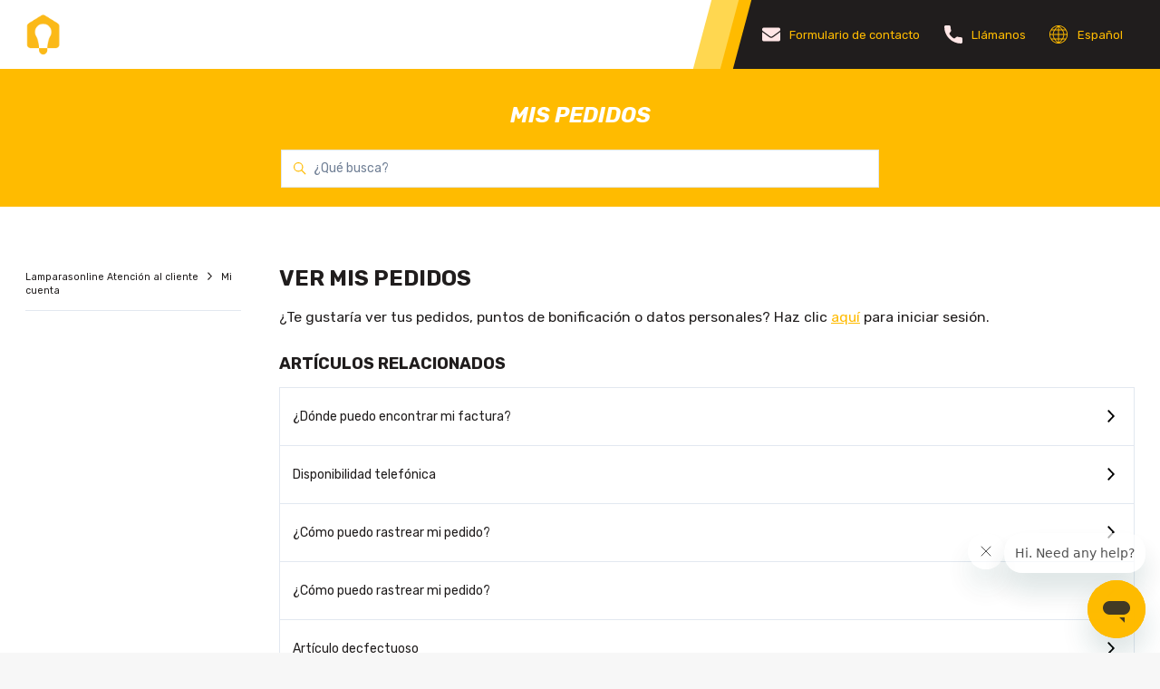

--- FILE ---
content_type: text/html; charset=utf-8
request_url: https://help.teqvion.com/hc/es/articles/12498767563549-Ver-mis-pedidos
body_size: 15967
content:
<!DOCTYPE html>
<html dir="ltr" lang="es">
<head>
  <meta charset="utf-8" />
  <!-- v26850 -->


  <title>Ver mis pedidos &ndash; Lamparasonline Atención al cliente</title>

  

  <meta name="description" content="¿Te gustaría ver tus pedidos, puntos de bonificación o datos personales? Haz clic aquí para iniciar sesión." /><meta property="og:image" content="https://help.teqvion.com/hc/theming_assets/01HZKN363VX7JQQ9CGJGTWZTF3" />
<meta property="og:type" content="website" />
<meta property="og:site_name" content="Lamparasonline Atención al cliente" />
<meta property="og:title" content="Ver mis pedidos" />
<meta property="og:description" content="¿Te gustaría ver tus pedidos, puntos de bonificación o datos personales? Haz clic aquí para iniciar sesión." />
<meta property="og:url" content="https://help.teqvion.com/hc/es/articles/12498767563549-Ver-mis-pedidos" />
<link rel="canonical" href="https://help.teqvion.com/hc/es/articles/12498767563549-Ver-mis-pedidos">
<link rel="alternate" hreflang="de" href="https://help.teqvion.com/hc/de/articles/12498767563549-Wo-kann-ich-meine-Bestellungen-einsehen">
<link rel="alternate" hreflang="en-gb" href="https://help.teqvion.com/hc/en-gb/articles/12498767563549-Where-can-I-check-my-previous-order">
<link rel="alternate" hreflang="es" href="https://help.teqvion.com/hc/es/articles/12498767563549-Ver-mis-pedidos">
<link rel="alternate" hreflang="fr" href="https://help.teqvion.com/hc/fr/articles/12498767563549-O%C3%B9-puis-je-voir-mes-commandes">
<link rel="alternate" hreflang="it-it" href="https://help.teqvion.com/hc/it-it/articles/12498767563549-Visualizzazione-dei-miei-ordini">
<link rel="alternate" hreflang="nl" href="https://help.teqvion.com/hc/nl/articles/12498767563549-Waar-kan-ik-mijn-bestellingen-zien">
<link rel="alternate" hreflang="pl" href="https://help.teqvion.com/hc/pl/articles/12498767563549-Gdzie-mog%C4%99-zobaczy%C4%87-moje-zam%C3%B3wienia">
<link rel="alternate" hreflang="x-default" href="https://help.teqvion.com/hc/nl/articles/12498767563549-Waar-kan-ik-mijn-bestellingen-zien">

  <link rel="stylesheet" href="//static.zdassets.com/hc/assets/application-f34d73e002337ab267a13449ad9d7955.css" media="all" id="stylesheet" />
  <link rel="stylesheet" type="text/css" href="/hc/theming_assets/15184370/12141432259997/style.css?digest=30163154024221">

  <link rel="icon" type="image/x-icon" href="/hc/theming_assets/01HZKN35X9RAHSJM0NYDG7GDWK">

    

  <meta content="width=device-width, initial-scale=1.0" name="viewport" />
<script type="text/javascript">window.Theme = Object.assign(window.Theme || {}, { assets: {}, locale: "es", signedIn: false });</script>
<script type="text/javascript" src="/hc/theming_assets/01HZKN33Q160447QQ6H535584X"></script>


<link rel="stylesheet" href="/hc/theming_assets/01HZKN1JGW6VJNMGKMBEWT95VB">
<link rel="stylesheet" href="/hc/theming_assets/01HZKN1Y10AGZD3VXHWWF6ZKTE"><link rel="stylesheet" href="/hc/theming_assets/01HZKN20XV6CGC5AMGYZ5RGYEP">


<style id="settings-styles">
  .note::before { content: ""; }
  .warning::before { content: ""; }
  
  .request_ticket_form_id { display: none; }
  
    
    .hero .svg-shape { fill: #fff; }
    
    
</style>


<link rel="preconnect" href="https://fonts.googleapis.com">
<link rel="preconnect" href="https://fonts.gstatic.com" crossorigin><link href="https://fonts.googleapis.com/css2?family=Rubik:ital,wght@0,400;0,500;0,600;0,700;1,400;1,500;1,600;1,700&display=swap" rel="stylesheet">

  
</head>
<body class="">
  
  
  

  <a class="sr-only sr-only-focusable" tabindex="1" href="#page-container">
  Saltar al contenido principal
</a><div class="layout flex flex-1 flex-column overflow-x-hidden" x-data="Widgets.mobileMenu">

  
  <header class="header relative"
    x-data="Widgets.header({ isFixed: false, isSticky: false })"
    :class="{  }">

    <nav class="navbar container h-full" :class="{ 'text-header': isOpen }">

      
      <a href="https://www.lamparasonline.es/" class="navbar-brand mr-auto">
        <img class="block img-fluid z-100" id="logo" src="/hc/theming_assets/01HZKN363VX7JQQ9CGJGTWZTF3" alt="Página principal del Centro de ayuda de Lamparasonline Atención al cliente">
      </a>

      
      <button class="navbar-toggle ml-2 lg:hidden"
        x-ref="toggle"
        :aria-expanded="isOpen && 'true'"
        @click="toggle"
        @keydown.escape="toggle">
        <span></span>
        <span class="sr-only">Abrir/cerrar menú de navegación</span>
      </button>

      
      <div class="nav menu menu-standard lg:flex lg:align-items-center lg:h-full lg:font-size-md lg:menu-expanded lg:justify-content-end"
        x-cloak
        x-show="isOpen"
        :class="{ 'text-header': isOpen }"
        x-transition:enter="transition-fast"
        x-transition:enter-start="opacity-0"
        x-transition:enter-end="opacity-100"
        x-transition:leave="transition-fast"
        x-transition:leave-start="opacity-100 text-header"
        x-transition:leave-end="opacity-0 text-header">

        
        <div class="header-links flex flex-column align-items-center h-full bg-black lg:flex-row">
            <a class="nav-link flex align-items-center lg:ml-3 border-radius transition hover:bg-translucent" href="/hc/requests/new" :target="$el.host !== window.location.host ? '_blank' : '_self'">
              <svg class="mr-3" width="20" height="20" viewBox="0 0 512 512" xmlns="http://www.w3.org/2000/svg">
                <path d="m502.3 190.8c3.9-3.1 9.7-.2 9.7 4.7v204.5c0 26.5-21.5 48-48 48h-416c-26.5 0-48-21.5-48-48v-204.4c0-5 5.7-7.8 9.7-4.7 22.4 17.4 52.1 39.5 154.1 113.6 21.1 15.4 56.7 47.8 92.2 47.6 35.7.3 72-32.8 92.3-47.6 102-74.1 131.6-96.3 154-113.7zm-246.3 129.2c23.2.4 56.6-29.2 73.4-41.4 132.7-96.3 142.8-104.7 173.4-128.7 5.8-4.5 9.2-11.5 9.2-18.9v-19c0-26.5-21.5-48-48-48h-416c-26.5 0-48 21.5-48 48v19c0 7.4 3.4 14.3 9.2 18.9 30.6 23.9 40.7 32.4 173.4 128.7 16.8 12.2 50.2 41.8 73.4 41.4z" fill="#FFE6E6"/>
              </svg>
                Formulario de contacto
              </a>
          
            <a class="nav-link flex align-items-center border-radius transition hover:bg-translucent" href="https://help.teqvion.com/hc/es/articles/12499570662685-Disponibilidad-por-tel%C3%A9fono" :target="$el.host !== window.location.host ? '_blank' : '_self'">
              <svg class="mr-3" width="20" height="20" viewBox="0 0 20 20" fill="none" xmlns="http://www.w3.org/2000/svg">
                <path d="M18.3952 13.1277C17.1707 13.1277 15.9684 12.9362 14.8291 12.5597C14.2708 12.3693 13.5845 12.544 13.2438 12.8939L10.995 14.5915C8.38703 13.1994 6.78057 11.5934 5.40745 9.00505L7.0551 6.81484C7.48318 6.38734 7.63672 5.76286 7.45276 5.17693C7.07464 4.03161 6.88255 2.8299 6.88255 1.6049C6.8826 0.719948 6.16266 0 5.27776 0H1.60484C0.719948 0 0 0.719948 0 1.60484C0 11.7481 8.25198 20 18.3952 20C19.2801 20 20.0001 19.2801 20.0001 18.3952V14.7325C20 13.8477 19.2801 13.1277 18.3952 13.1277Z" fill="#FFE6E6"/>
              </svg>
                Llámanos
              </a>
          
            <div class="relative" x-data="Widgets.dropdown" @click.away="close">
              <button class="nav-link flex align-items-center border-radius transition hover:bg-translucent not-a-button h-full" aria-haspopup="true" :aria-expanded="isExpanded" x-ref="toggle">
                <svg class="mr-3 text-inherit fill-current" xmlns="http://www.w3.org/2000/svg" width="20" height="20" viewBox="0 0 122.879 122.879">
                  <path d="M109.465,89.503c0.182,0,0.359,0.019,0.533,0.053c1.146-1.998,2.191-4.095,3.135-6.286 c0.018-0.044,0.037-0.086,0.059-0.128c1.418-3.345,2.488-6.819,3.209-10.419c0.559-2.793,0.904-5.657,1.035-8.591h-16.893 c-0.307,8.574-2.867,17.03-7.639,25.371H109.465L109.465,89.503z M106.52,94.889H89.506c-5.164,7.481-12.121,14.87-20.838,22.167 c1.367-0.17,2.719-0.388,4.055-0.655c3.646-0.729,7.164-1.817,10.549-3.264l-0.002-0.004c3.441-1.48,6.646-3.212,9.609-5.199 c2.969-1.992,5.721-4.255,8.25-6.795l0.01-0.01l0,0C103.096,99.18,104.889,97.099,106.52,94.889L106.52,94.889z M54.21,117.055 c-8.716-7.296-15.673-14.685-20.838-22.166H16.361c1.631,2.21,3.423,4.291,5.379,6.24l0.01,0.011v-0.001 c2.53,2.54,5.282,4.803,8.25,6.795c2.962,1.987,6.167,3.719,9.609,5.199c0.043,0.019,0.086,0.038,0.128,0.059 c3.345,1.419,6.819,2.488,10.42,3.209C51.493,116.668,52.843,116.886,54.21,117.055L54.21,117.055z M12.852,89.503h17.122 c-4.771-8.341-7.332-16.797-7.637-25.371H5.445c0.13,2.934,0.475,5.797,1.034,8.59c0.729,3.646,1.818,7.164,3.264,10.549 l0.004-0.001C10.682,85.442,11.716,87.521,12.852,89.503L12.852,89.503z M5.445,58.747h16.997c0.625-8.4,3.412-16.857,8.407-25.371 H12.852c-1.136,1.982-2.17,4.061-3.105,6.234c-0.019,0.043-0.039,0.086-0.059,0.127C8.269,43.083,7.2,46.557,6.479,50.157 C5.92,52.95,5.575,55.814,5.445,58.747L5.445,58.747z M16.361,27.991h17.938c5.108-7.361,11.862-14.765,20.29-22.212 c-1.496,0.175-2.973,0.408-4.431,0.7c-3.647,0.729-7.164,1.818-10.549,3.264l0.001,0.003c-3.442,1.481-6.647,3.212-9.609,5.2 c-2.968,1.992-5.72,4.255-8.25,6.794l-0.011,0.01h0C19.784,23.7,17.992,25.78,16.361,27.991L16.361,27.991z M68.289,5.778 c8.428,7.447,15.182,14.851,20.291,22.212h17.939c-1.631-2.21-3.424-4.291-5.381-6.24l-0.01-0.01l0,0 c-2.529-2.54-5.281-4.802-8.25-6.794c-2.963-1.988-6.168-3.719-9.609-5.2c-0.043-0.018-0.086-0.038-0.127-0.059 c-3.346-1.418-6.82-2.488-10.42-3.208C71.264,6.187,69.785,5.954,68.289,5.778L68.289,5.778z M110.027,33.376H92.029 c4.996,8.514,7.783,16.971,8.408,25.371h16.998c-0.131-2.934-0.477-5.797-1.035-8.59c-0.73-3.646-1.818-7.164-3.264-10.549 l-0.004,0.002C112.197,37.437,111.164,35.358,110.027,33.376L110.027,33.376z M49.106,1.198C53.098,0.399,57.21,0,61.44,0 c4.23,0,8.341,0.399,12.333,1.198c3.934,0.788,7.758,1.97,11.473,3.547c0.051,0.018,0.1,0.037,0.148,0.058 c3.703,1.594,7.197,3.485,10.471,5.684c3.268,2.192,6.291,4.677,9.066,7.462c2.785,2.775,5.27,5.799,7.461,9.065 c2.197,3.275,4.09,6.768,5.684,10.473l-0.004,0.001l0.004,0.009c1.607,3.758,2.809,7.628,3.605,11.609 c0.799,3.992,1.197,8.104,1.197,12.334c0,4.23-0.398,8.343-1.197,12.335c-0.787,3.932-1.971,7.758-3.547,11.472 c-0.018,0.05-0.037,0.099-0.059,0.147c-1.594,3.705-3.486,7.197-5.684,10.472c-2.191,3.267-4.676,6.29-7.461,9.065 c-2.775,2.785-5.799,5.271-9.066,7.462c-3.273,2.198-6.768,4.091-10.471,5.684l-0.002-0.004l-0.01,0.004 c-3.758,1.606-7.629,2.808-11.609,3.604c-3.992,0.799-8.104,1.198-12.333,1.198c-4.229,0-8.342-0.399-12.334-1.198 c-3.933-0.787-7.758-1.97-11.474-3.546c-0.049-0.019-0.098-0.037-0.147-0.059c-3.705-1.593-7.197-3.485-10.472-5.684 c-3.266-2.191-6.29-4.677-9.065-7.462c-2.785-2.775-5.27-5.799-7.461-9.065c-2.198-3.274-4.09-6.767-5.684-10.472l0.004-0.002 l-0.004-0.009c-1.606-3.758-2.808-7.628-3.604-11.609C0.4,69.782,0,65.67,0,61.439c0-4.229,0.4-8.342,1.199-12.334 c0.787-3.933,1.97-7.758,3.546-11.473c0.018-0.049,0.037-0.099,0.058-0.147c1.594-3.705,3.485-7.198,5.684-10.473 c2.192-3.266,4.677-6.29,7.461-9.065c2.775-2.785,5.799-5.27,9.065-7.462c3.275-2.198,6.768-4.09,10.472-5.684l0.001,0.004 l0.009-0.004C41.254,3.197,45.125,1.995,49.106,1.198L49.106,1.198z M64.133,9.268v18.723h17.826 C77.275,21.815,71.34,15.575,64.133,9.268L64.133,9.268z M64.133,33.376v25.371h30.922c-0.699-8.332-3.789-16.788-9.318-25.371 H64.133L64.133,33.376z M64.133,64.132v25.371h22.51c5.328-8.396,8.189-16.854,8.531-25.371H64.133L64.133,64.132z M64.133,94.889 v18.952c7.645-6.283,13.902-12.601,18.746-18.952H64.133L64.133,94.889z M58.747,113.843V94.889H40 C44.843,101.24,51.1,107.559,58.747,113.843L58.747,113.843z M58.747,89.503V64.132H27.706c0.341,8.518,3.201,16.975,8.531,25.371 H58.747L58.747,89.503z M58.747,58.747V33.376H37.143c-5.529,8.583-8.619,17.04-9.319,25.371H58.747L58.747,58.747z M58.747,27.991 V9.266C51.54,15.573,45.604,21.815,40.92,27.991H58.747L58.747,27.991z"/>
                </svg>
                Español
              </button>
              <div class="z-dropdown absolute my-2 bg-white border border-radius shadow-md min-w-dropdown" x-ref="menu" x-cloak x-show="isExpanded">
                <div class="py-2 font-size-sm text-left">
                  
                    <a class="dropdown-item" href="/hc/change_language/de?return_to=%2Fhc%2Fde%2Farticles%2F12498767563549-Wo-kann-ich-meine-Bestellungen-einsehen" dir="ltr" rel="nofollow">
                      Deutsch
                    </a>
                  
                    <a class="dropdown-item" href="/hc/change_language/en-gb?return_to=%2Fhc%2Fen-gb%2Farticles%2F12498767563549-Where-can-I-check-my-previous-order" dir="ltr" rel="nofollow">
                      English (GB)
                    </a>
                  
                    <a class="dropdown-item" href="/hc/change_language/fr?return_to=%2Fhc%2Ffr%2Farticles%2F12498767563549-O%25C3%25B9-puis-je-voir-mes-commandes" dir="ltr" rel="nofollow">
                      Français
                    </a>
                  
                    <a class="dropdown-item" href="/hc/change_language/it-it?return_to=%2Fhc%2Fit-it%2Farticles%2F12498767563549-Visualizzazione-dei-miei-ordini" dir="ltr" rel="nofollow">
                      Italiano (Italia)
                    </a>
                  
                    <a class="dropdown-item" href="/hc/change_language/nl?return_to=%2Fhc%2Fnl%2Farticles%2F12498767563549-Waar-kan-ik-mijn-bestellingen-zien" dir="ltr" rel="nofollow">
                      Nederlands
                    </a>
                  
                    <a class="dropdown-item" href="/hc/change_language/pl?return_to=%2Fhc%2Fpl%2Farticles%2F12498767563549-Gdzie-mog%25C4%2599-zobaczy%25C4%2587-moje-zam%25C3%25B3wienia" dir="ltr" rel="nofollow">
                      Polski
                    </a>
                  
                </div>
              </div>
            </div>
          </div>

        

      </div>

    </nav>
  </header> 



  <main role="main">
    <div class="bg-gray-100">
  <div class="container py-4 md:hidden">
    <div class="search search-right text-base">
      <h2 class="sr-only">Búsqueda</h2>
        
          <form role="search" class="form-field mb-0" data-search="" data-instant="true" autocomplete="off" action="/hc/es/search" accept-charset="UTF-8" method="get"><input type="hidden" name="utf8" value="&#x2713;" autocomplete="off" /><input type="hidden" name="category" id="category" value="12476878324125" autocomplete="off" />
<input type="search" name="query" id="query" placeholder="¿Qué busca?" autocomplete="off" aria-label="¿Qué busca?" /></form>
        
      <svg class="search-icon text-primary fill-current transition" xmlns="http://www.w3.org/2000/svg" viewBox="0 0 12 12" aria-hidden="true">
        <use xlink:href="#icon-search" />
      </svg>
    </div>
  </div>
</div>


<div class="hero relative bg-primary">

  
  <div class="relative container z-30 py-4">

    
    <div class="my-4 text-center lg:my-5">
        <h1 class="uppercase italic">
          Mis pedidos
        </h1>
      </div>

    
    <div class="search search-lg mb-2 text-base mx-auto hidden md:block">
      <h2 class="sr-only">Búsqueda</h2>
        
          <form role="search" class="form-field mb-0" data-search="" data-instant="true" autocomplete="off" action="/hc/es/search" accept-charset="UTF-8" method="get"><input type="hidden" name="utf8" value="&#x2713;" autocomplete="off" /><input type="hidden" name="category" id="category" value="12476878324125" autocomplete="off" />
<input type="search" name="query" id="query" placeholder="¿Qué busca?" autocomplete="off" aria-label="¿Qué busca?" /></form>
        
      <svg class="search-icon text-primary fill-current transition" xmlns="http://www.w3.org/2000/svg" viewBox="0 0 12 12" aria-hidden="true">
        <use xlink:href="#icon-search" />
      </svg>
    </div>

  </div>

  
  <div class="absolute z-10 top-0 left-0 h-full w-full bg-hero"></div>

</div> 

<div class="container" id="page-container">
  <div class="row row-lg mt-5 lg:mt-7">

    <article class="col" itemscope itemtype="http://schema.org/Article">

      
      <div
        class="lg:hidden"
        data-element="table-of-contents"
        data-template="table-of-contents"
        data-selector=".content h2">
      </div>

      
      <header>
        <h1 class="my-4 lg:mt-5" title="Ver mis pedidos" itemprop="name">
          Ver mis pedidos
          
        </h1>

        
        <div class="flex hidden">
          <div class="media">
            
            

            
          </div>
        </div>

      </header>

      
      <section class="content article-content mb-6 lg:font-size-lg" itemprop="articleBody">

        
        <p>¿Te gustaría ver tus pedidos, puntos de bonificación o datos personales? Haz clic&nbsp;<a href="https://www.lightexpert.nl/account/login/" target="_self" rel="undefined">aquí</a>&nbsp;para iniciar sesión.</p>

        

        
        

      </section>

      

      
      <footer class="mb-6">
        
          
  <section class="related-articles">
    
      <h2 class="related-articles-title">Artículos relacionados</h2>
    
    <ul>
      
        <li>
          <a href="/hc/es/related/click?data=[base64]" rel="nofollow">¿Dónde puedo encontrar mi factura? </a>
        </li>
      
        <li>
          <a href="/hc/es/related/click?data=[base64]%3D%3D--dd2b829ca329d6efcafc881c814cff81b617c931" rel="nofollow">Disponibilidad telefónica</a>
        </li>
      
        <li>
          <a href="/hc/es/related/click?data=[base64]" rel="nofollow">¿Cómo puedo rastrear mi pedido? </a>
        </li>
      
        <li>
          <a href="/hc/es/related/click?data=[base64]" rel="nofollow">¿Cómo puedo rastrear mi pedido?</a>
        </li>
      
        <li>
          <a href="/hc/es/related/click?data=[base64]%3D--240f064326736f7f8ff16d58389ff2061a438e34" rel="nofollow">Artículo decfectuoso</a>
        </li>
      
    </ul>
  </section>


        
        
      </footer>

      

    </article>
      
      <aside class="relative flex-first hidden lg:flex lg:col lg:max-w-13">

        <div class="sticky top-0 w-full">
          <div
            data-element="navigation"
            data-template="breadcrumbs">
          </div>
          <div
            data-element="table-of-contents"
            data-template="sidebar-table-of-contents"
            data-selector=".content h2"
            data-spy="scroll"
            data-offset="20px">
          </div>
        </div>

      </aside>
    

    
    <aside class="md:col-4  hidden" x-data="{ tableOfContents: false }">
      <div :class="{ 'sticky-top': tableOfContents }" @table-of-contents:render.camel="tableOfContents = $event.target.children.length > 0">

        </div>
    </aside>

  </div>
</div>
      
      <div
        data-element="template"
        data-template="call-to-action">
      </div>
    <script type="text/javascript">document.documentElement.classList.add('article-page', 'article-' + 12498767563549)</script>

<script type="text/html" id="tmpl-breadcrumbs">
  <% var activeCategory = categories.filter(function(category) { return category.isActive; })[0] || null; %>
  <div class="py-4 mt-4 font-size-xs border-bottom">
    <a class="text-inherit" href="/hc/es">
      Lamparasonline Atención al cliente
    </a>
    <svg class="mx-2" width="5" height="9" viewBox="0 0 5 9" fill="none" xmlns="http://www.w3.org/2000/svg">
      <path fill-rule="evenodd" clip-rule="evenodd" d="M-3.5033e-07 0.985394L3.43115 4.6171L-3.25768e-08 8.25473L0.869074 9L4.63883 5.00748L5 4.62302L4.63883 4.23855L0.869074 0.240124L-3.5033e-07 0.985394Z" fill="#201D1D"/>
    </svg>
    <a class="text-inherit" href="<%= activeCategory.html_url %>">
      <%= activeCategory.name %>
    </a>
  </div>
</script>

<script type="text/html" id="tmpl-table-of-contents">
  <% if (allItems.length > 1) { %><div class="scroll-x">
      <ol class="list-unstyled flex flex-no-wrap white-space-no-wrap">
        <% allItems.forEach(function(item) { %>
          <li class="mr-4">
            <a class="block px-5 py-4 border text-inherit no-underline" href="<%= item.html_url %>">
              <%= item.name %>
            </a>
          </li>
        <% }); %>
      </ol>
    </div>
  <% } %>
</script>

<script type="text/html" id="tmpl-sidebar-table-of-contents">
  <% if (allItems.length > 1) { %>
    <div x-data="{ active: null }" @scrollspy:active="active = $event.target">
      
      <ol class="list-unstyled">
        <% allItems.forEach(function(item, index) { %>
          <li class="border-bottom">
            <a class="block py-4 text-inherit" :class="{ 'text-primary': active === $el }" href="<%= item.html_url %>">
              <%= item.name %>
            </a>
          </li>
        <% }); %>
      </ol>
    </div>
  <% } %>
</script>
  </main>

    
  <footer class="footer mt-6" id="footer">
    <div class="container relative">

      <div class="flex flex-column justify-content-between align-items-center lg:flex-row lg:pt-6">

        <nav class="nav flex-column align-self-center text-center mt-4 font-size-md lg:flex-row lg:mt-0">
          
            <div class="relative hidden" x-data="Widgets.dropdown" @click.away="close">
              <button class="nav-link not-a-button h-full w-full" aria-haspopup="true" :aria-expanded="isExpanded" x-ref="toggle">
                <svg class="svg-icon mr-1 fill-current hidden" xmlns="http://www.w3.org/2000/svg" viewBox="0 0 24 24" aria-hidden="true">
                  <use xlink:href="#icon-locales" />
                </svg>
                Español
                <svg class="svg-icon" xmlns="http://www.w3.org/2000/svg" viewBox="0 0 12 12" aria-hidden="true" :class="{ 'rotate-180': isExpanded }">
                  <use xlink:href="#icon-chevron-down" />
                </svg>
              </button>
              <div class="z-dropdown absolute my-2 bg-white border border-radius shadow-md min-w-dropdown" x-ref="menu" x-cloak x-show="isExpanded">
                <div class="py-2 font-size-sm text-left">
                  
                    <a class="dropdown-item" href="/hc/change_language/de?return_to=%2Fhc%2Fde%2Farticles%2F12498767563549-Wo-kann-ich-meine-Bestellungen-einsehen" dir="ltr" rel="nofollow">
                      Deutsch
                    </a>
                  
                    <a class="dropdown-item" href="/hc/change_language/en-gb?return_to=%2Fhc%2Fen-gb%2Farticles%2F12498767563549-Where-can-I-check-my-previous-order" dir="ltr" rel="nofollow">
                      English (GB)
                    </a>
                  
                    <a class="dropdown-item" href="/hc/change_language/fr?return_to=%2Fhc%2Ffr%2Farticles%2F12498767563549-O%25C3%25B9-puis-je-voir-mes-commandes" dir="ltr" rel="nofollow">
                      Français
                    </a>
                  
                    <a class="dropdown-item" href="/hc/change_language/it-it?return_to=%2Fhc%2Fit-it%2Farticles%2F12498767563549-Visualizzazione-dei-miei-ordini" dir="ltr" rel="nofollow">
                      Italiano (Italia)
                    </a>
                  
                    <a class="dropdown-item" href="/hc/change_language/nl?return_to=%2Fhc%2Fnl%2Farticles%2F12498767563549-Waar-kan-ik-mijn-bestellingen-zien" dir="ltr" rel="nofollow">
                      Nederlands
                    </a>
                  
                    <a class="dropdown-item" href="/hc/change_language/pl?return_to=%2Fhc%2Fpl%2Farticles%2F12498767563549-Gdzie-mog%25C4%2599-zobaczy%25C4%2587-moje-zam%25C3%25B3wienia" dir="ltr" rel="nofollow">
                      Polski
                    </a>
                  
                </div>
              </div>
            </div>
          </nav>

        <nav class="nav inline-flex align-self-center mt-2 font-size-md border border-white lg:mt-0">
            <a class="flex align-items-center justify-content-center p-3 border-right lg:p-4" href="https://www.instagram.com/lightexpert/" target="_blank">
              <svg width="22" height="22" viewBox="0 0 22 22" fill="none" xmlns="http://www.w3.org/2000/svg">
                <path d="M11 1.98202C13.9371 1.98202 14.285 1.9932 15.4449 2.04612C16.5174 2.09507 17.0998 2.27427 17.4875 2.42487C18.0009 2.62442 18.3674 2.86282 18.7523 3.24773C19.1372 3.63263 19.3756 3.99911 19.5751 4.51251C19.7257 4.90017 19.9049 5.48261 19.9539 6.55506C20.0068 7.71501 20.018 8.06288 20.018 11C20.018 13.9372 20.0068 14.285 19.9539 15.4449C19.9049 16.5174 19.7257 17.0999 19.5751 17.4875C19.3756 18.0009 19.1372 18.3674 18.7523 18.7523C18.3674 19.1372 18.0009 19.3756 17.4875 19.5751C17.0998 19.7258 16.5174 19.905 15.4449 19.9539C14.2852 20.0068 13.9373 20.018 11 20.018C8.06266 20.018 7.71479 20.0068 6.55506 19.9539C5.48257 19.905 4.90013 19.7258 4.51251 19.5751C3.99906 19.3756 3.63259 19.1372 3.24768 18.7523C2.86278 18.3674 2.62437 18.0009 2.42487 17.4875C2.27423 17.0999 2.09503 16.5174 2.04608 15.445C1.99316 14.285 1.98198 13.9372 1.98198 11C1.98198 8.06288 1.99316 7.71501 2.04608 6.5551C2.09503 5.48261 2.27423 4.90017 2.42487 4.51251C2.62437 3.99911 2.86278 3.63263 3.24768 3.24773C3.63259 2.86282 3.99906 2.62442 4.51251 2.42487C4.90013 2.27427 5.48257 2.09507 6.55501 2.04612C7.71496 1.9932 8.06284 1.98202 11 1.98202ZM11 0C8.01254 0 7.63798 0.0126627 6.46471 0.0661955C5.29385 0.119641 4.49426 0.305565 3.79454 0.577508C3.07119 0.85862 2.45775 1.23475 1.84623 1.84627C1.2347 2.45779 0.858576 3.07123 0.577464 3.79458C0.305521 4.49431 0.119597 5.29389 0.0661518 6.46476C0.0126191 7.63798 0 8.01258 0 11C0 13.9875 0.0126191 14.3621 0.0661518 15.5353C0.119597 16.7062 0.305521 17.5057 0.577464 18.2055C0.858576 18.9288 1.2347 19.5423 1.84623 20.1538C2.45775 20.7653 3.07119 21.1414 3.79454 21.4225C4.49426 21.6945 5.29385 21.8804 6.46471 21.9338C7.63798 21.9874 8.01254 22 11 22C13.9874 22 14.362 21.9874 15.5352 21.9338C16.7061 21.8804 17.5057 21.6945 18.2054 21.4225C18.9288 21.1414 19.5422 20.7653 20.1537 20.1538C20.7653 19.5423 21.1414 18.9288 21.4225 18.2055C21.6944 17.5057 21.8804 16.7062 21.9338 15.5353C21.9873 14.3621 22 13.9875 22 11C22 8.01258 21.9873 7.63798 21.9338 6.46476C21.8804 5.29389 21.6944 4.49431 21.4225 3.79458C21.1414 3.07123 20.7653 2.45779 20.1537 1.84627C19.5422 1.23475 18.9288 0.85862 18.2054 0.577508C17.5057 0.305565 16.7061 0.119641 15.5352 0.0661955C14.362 0.0126627 13.9874 0 11 0ZM11 5.35136C7.88032 5.35136 5.35131 7.88036 5.35131 11C5.35131 14.1197 7.88032 16.6487 11 16.6487C14.1196 16.6487 16.6486 14.1197 16.6486 11C16.6486 7.88036 14.1196 5.35136 11 5.35136ZM11 14.6667C8.97495 14.6667 7.33329 13.0251 7.33329 11C7.33329 8.97499 8.97495 7.33333 11 7.33333C13.025 7.33333 14.6667 8.97499 14.6667 11C14.6667 13.0251 13.025 14.6667 11 14.6667ZM18.1918 5.12819C18.1918 5.85721 17.6008 6.44821 16.8718 6.44821C16.1428 6.44821 15.5518 5.85721 15.5518 5.12819C15.5518 4.39916 16.1428 3.80821 16.8718 3.80821C17.6008 3.80821 18.1918 4.39916 18.1918 5.12819Z" fill="#FFFFFF">
                </path>
              </svg>
            </a>
          
            <a class="flex align-items-center justify-content-center p-3 border-right lg:p-4" href="https://www.youtube.com/@lightexpert5352" target="_blank">
              <svg width="22" height="16" viewBox="0 0 22 16" fill="none" xmlns="http://www.w3.org/2000/svg">
                <path d="M18.2768 0H3.72296H3.7232C2.73561 0 1.78865 0.39215 1.09051 1.09051C0.392132 1.78865 0 2.73561 0 3.7232V11.5078V11.5076C0 12.4952 0.39215 13.4421 1.09051 14.1403C1.78865 14.8386 2.73561 15.2308 3.7232 15.2308H18.277H18.2768C19.2644 15.2308 20.2114 14.8386 20.9095 14.1403C21.6079 13.4421 22 12.4952 22 11.5076V3.72296V3.7232C22 2.73561 21.6078 1.78865 20.9095 1.09051C20.2114 0.392132 19.2644 0 18.2768 0ZM15.3087 7.76406L8.70868 11.1487C8.65627 11.1756 8.5937 11.1737 8.54341 11.1432C8.49289 11.113 8.46196 11.0585 8.46149 10.9997V4.23047C8.46196 4.17169 8.49289 4.11715 8.54341 4.08693C8.5937 4.05648 8.65627 4.05459 8.70868 4.0815L15.3087 7.46611C15.3651 7.49515 15.4008 7.55323 15.4008 7.61674C15.4008 7.68025 15.3651 7.73833 15.3087 7.76737V7.76406Z" fill="#FFFFFF">
                </path>
              </svg>
            </a>
          
            <a class="flex align-items-center justify-content-center p-3 border-right lg:p-4" href="https://www.facebook.com/Lightexpert/" target="_blank">
              <svg width="22" height="22" viewBox="0 0 22 22" fill="none" xmlns="http://www.w3.org/2000/svg">
                <path d="M11 0C4.92525 0 0 4.95062 0 11.0567C0 16.5997 4.06267 21.1772 9.3555 21.977V13.9867H6.63392V11.0806H9.3555V9.14663C9.3555 5.9448 10.9074 4.53968 13.5548 4.53968C14.8225 4.53968 15.4935 4.63459 15.8107 4.67697V7.21355H14.0048C12.881 7.21355 12.4887 8.28513 12.4887 9.49215V11.0806H15.7822L15.3358 13.9867H12.4887V22C17.8576 21.2684 22 16.6541 22 11.0567C22 4.95062 17.0748 0 11 0Z" fill="#FFFFFF">
                </path>
              </svg>
            </a>
          
            <a class="flex align-items-center justify-content-center p-3 lg:p-4" href="https://nl.pinterest.com/lightexpertnl/" target="_blank">
              <svg width="22" height="22" viewBox="0 0 22 22" fill="none" xmlns="http://www.w3.org/2000/svg">
                <path d="M22 11C22 17.0751 17.0751 22 11 22C4.92489 22 0 17.0751 0 11C0 4.92482 4.92489 1.71661e-05 11 1.71661e-05C17.0751 1.71661e-05 22 4.92482 22 11Z" fill="none">
                </path>
                <path d="M11 1.71661e-05C4.92489 1.71661e-05 0 4.92491 0 11C0 15.6602 2.89941 19.644 6.99131 21.2467C6.89519 20.3764 6.80827 19.0379 7.02946 18.0878C7.22936 17.2293 8.31933 12.6201 8.31933 12.6201C8.31933 12.6201 7.9903 11.9611 7.9903 10.9869C7.9903 9.45738 8.87685 8.31547 9.98071 8.31547C10.9192 8.31547 11.3725 9.02006 11.3725 9.86495C11.3725 10.8088 10.7716 12.2198 10.4615 13.5275C10.2023 14.6223 11.0105 15.5152 12.0904 15.5152C14.0455 15.5152 15.5483 13.4537 15.5483 10.478C15.5483 7.84425 13.6559 6.0028 10.9536 6.0028C7.82367 6.0028 5.98655 8.35037 5.98655 10.7765C5.98655 11.7219 6.35075 12.7357 6.8052 13.2868C6.8951 13.3957 6.90827 13.4911 6.88149 13.6023C6.79799 13.9497 6.61242 14.6969 6.57599 14.8498C6.52802 15.0512 6.41657 15.0939 6.2081 14.9969C4.83427 14.3574 3.97531 12.3488 3.97531 10.7355C3.97531 7.26554 6.49646 4.07885 11.2434 4.07885C15.0593 4.07885 18.0248 6.79801 18.0248 10.4319C18.0248 14.2229 15.6344 17.2739 12.3167 17.2739C11.2021 17.2739 10.1542 16.6949 9.7955 16.0108C9.7955 16.0108 9.24393 18.1111 9.11021 18.6258C8.86189 19.5812 8.19147 20.7788 7.74306 21.5095C8.77226 21.8281 9.86602 22 11 22C17.0752 22 22.0001 17.0751 22.0001 11C22.0001 4.92491 17.0752 1.71661e-05 11 1.71661e-05Z" fill="#FFFFFF">
                </path>
              </svg>
            </a>
          </nav>
      </div>

      <div class="flex flex-column my-4 font-size-xs text-center lg:flex-row lg:justify-content-between lg:my-5">
        <p class="text-white mb-0 lg:mr-auto">
          Valorado por los clientes con un 8,1 de 504 opiniones <a class="font-bold text-inherit" href="#">-</a>
          <span class="hidden mx-2 lg:inline">|</span>
          <span class="block lg:inline">© Copyright 2025 - Teqvion</span>
        </p>
        <nav class="nav flex align-items-center justify-content-center">
          <a class="nav-link px-0 lg:mr-6" href="#">
            Algemene voorwaarden<span class="mx-2 md:hidden">|</span>
          </a>
          <a class="nav-link px-0 lg:mr-6" href="#">
            Privacy Policy<span class="mx-2 md:hidden">|</span>
          </a>
          <a class="nav-link px-0" href="#">
            Cookies
          </a>
        </nav>
      </div></div>
  </footer> 

</div> 


<script type="text/javascript" src="/hc/theming_assets/01HZKN1JMEPY10FQGMZJ7AEHT1" defer></script>
<script type="text/javascript" src="/hc/theming_assets/01HZKN1N3K0M85NX48H8XG5NQT" defer></script>
<script type="text/javascript" src="/hc/theming_assets/01HZKN220NZGD728XS6WHR2ZV4" defer></script>
<script type="text/javascript" src="/hc/theming_assets/01HZKN35PFZB1160WVVNQNN2MW" defer></script>
<script type="text/javascript" src="https://cdn.jsdelivr.net/combine/npm/alpinejs@3.x.x/dist/cdn.min.js,npm/plyr@~3.6.4/dist/plyr.polyfilled.min.js" defer>
</script>
<script type="text/javascript" src="/hc/theming_assets/01HZKN1T4HTTRNSAZS1E2FZQ8C" defer></script><script type="text/javascript" src="/hc/theming_assets/01HZKN2121T889TBVR7PPDS297" defer></script>
  
  
  
    <template id="tmpl-call-to-action">
      <div class="relative border-top -mb-4 lg:hidden">
        <div class="container">
          
            <h3 class="flex align-items-center mb-3">
              
                
              
              <div class="circle bg-green-500 h-3 w-3 ml-3"></div>
            </h3>
          
          
            <p class="font-size-lg">
              
                
              
            </p>
          
        </div>
      </div>
    </template>
  
<svg xmlns="http://www.w3.org/2000/svg" class="hidden">
  <symbol id="icon-search">
    <circle cx="4.5" cy="4.5" r="4" fill="none" stroke="currentColor"/>
    <path stroke="currentColor" stroke-linecap="round" d="M11 11L7.5 7.5"/>
  </symbol>
  <symbol id="icon-lock">
    <rect width="12" height="9" x="2" y="7" fill="currentColor" rx="1" ry="1"/>
    <path fill="none" stroke="currentColor" d="M4.5 7.5V4a3.5 3.5 0 017 0v3.5"/>
  </symbol>
  <symbol id="icon-star">
    <polygon points="213 325 81 405 116 255 0 154 153 141 213 0 273 141 426 154 310 255 345 405"></polygon>
  </symbol>
  <symbol id="icon-chevron-down">
    <path fill="none" stroke="currentColor" stroke-linecap="round" d="M3 4.5l2.6 2.6c.2.2.5.2.7 0L9 4.5"/>
  </symbol>
  <symbol id="icon-agent">
    <path fill="currentColor" d="M6 0C2.7 0 0 2.7 0 6s2.7 6 6 6 6-2.7 6-6-2.7-6-6-6zm0 2c1.1 0 2 .9 2 2s-.9 2-2 2-2-.9-2-2 .9-2 2-2zm2.3 7H3.7c-.3 0-.4-.3-.3-.5C3.9 7.6 4.9 7 6 7s2.1.6 2.6 1.5c.1.2 0 .5-.3.5z"/>
  </symbol>
  </svg>

<script type="text/javascript">
  Theme.assets['notification'] = "/hc/theming_assets/01HZKN30G06D21R95VXPSKNF6J";</script>








<template id="tmpl-article-list">
  <div class="border-top border-bottom lg:border-transparent my-5" x-data="toggle({ isOpen: false })" @collapse:show.stop="open" @collapse:hide.stop="close">

    
    <h3 class="flex align-items-center justify-content-between my-4 font-size-lg cursor-pointer lg:hidden" data-toggle="collapse" data-target="#sidebar-article-navigation" aria-controls="sidebar-article-navigation" aria-expanded="false">
      Categorías
      <svg class="fill-current pointer-events-none ml-3" :class="isOpen && 'rotate-180'" width="14px" viewBox="0 0 40 20" xmlns="http://www.w3.org/2000/svg">
        <path d="M20,19.5 C19.4,19.5 18.9,19.3 18.4,18.9 L1.4,4.9 C0.3,4 0.2,2.4 1.1,1.4 C2,0.3 3.6,0.2 4.6,1.1 L20,13.8 L35.5,1.1 C36.6,0.2 38.1,0.4 39,1.4 C39.9,2.5 39.7,4 38.7,4.9 L21.7,18.9 C21.1,19.3 20.5,19.5 20,19.5 Z" fill-rule="nonzero"></path>
      </svg>
    </h3>

    <div class="collapse lg:expand lg:flex-column" id="sidebar-article-navigation">
      <ul class="list-unstyled font-size-lg w-full pt-4">
        <% categories.forEach(function(category, index) { %>
          <li class="font-semibold" x-data="toggle({ isOpen: <%= !!category.isActive %> })" @collapse:show.stop="open" @collapse:hide.stop="close">

            
            <div class="flex justify-content-between align-items-center">
              <a class="flex-1 py-3 text-inherit font-bold" :class="{ 'text-inherit': !isOpen }" href="<%= category.html_url %>">
                <%= category.name %>
              </a>
              <button class="p-2 ml-1 not-a-button border-radius transition cursor-pointer hover:bg-gray-200 hidden lg:block" :class="{ 'is-active': isOpen }" :aria-expanded="isOpen" data-toggle="collapse" data-target="#category-<%= category.id %>">
                <svg class="text-inherit fill-current pointer-events-none" :class="{ 'rotate-180': isOpen }" width="12px" height="12px" viewBox="0 0 324 190" xmlns="http://www.w3.org/2000/svg" aria-hidden="true">
                  <path d="M162,190 C156,190 150,187 146,183 L7,38 C-2,29 -2,15 7,7 C16,-2 30,-2 39,7 L162,135 L285,7 C293,-2 308,-2 317,7 C326,15 326,29 317,38 L178,183 C174,187 168,190 162,190 Z"></path>
                </svg>
              </button>
            </div>

            <div class="hidden lg:block">
              
              <%= partial('partial-article-list-sections', {
                id: 'category-' + category.id,
                parentId: '#sidebar-article-navigation',
                sections: category.sections,
                activeCategoryId: activeCategoryId,
                activeSectionId: activeSectionId,
                activeArticleId: activeArticleId,
                partial: partial
              }) %>
            </div>
          </li>
        <% }); %>
      </ul>
    </div>
  </div>
</template>


<template id="tmpl-section-list">
  <% var maxSections =  5 %>
  <div class="border-top border-bottom lg:border-transparent my-5 lg:bg-gray-200 lg:px-5 lg:py-4 lg:my-6" x-data="toggle({ isOpen: false })" @collapse:show.stop="open" @collapse:hide.stop="close">

    
    <h3 class="flex align-items-center justify-content-between my-4 cursor-pointer lg:hidden" data-toggle="collapse" data-target="#sidebar-section-navigation" aria-controls="sidebar-section-navigation" aria-expanded="false">
      Abrir/cerrar menú de navegación
      <svg class="fill-current pointer-events-none ml-3" :class="isOpen && 'rotate-180'" width="14px" viewBox="0 0 40 20" xmlns="http://www.w3.org/2000/svg">
        <path d="M20,19.5 C19.4,19.5 18.9,19.3 18.4,18.9 L1.4,4.9 C0.3,4 0.2,2.4 1.1,1.4 C2,0.3 3.6,0.2 4.6,1.1 L20,13.8 L35.5,1.1 C36.6,0.2 38.1,0.4 39,1.4 C39.9,2.5 39.7,4 38.7,4.9 L21.7,18.9 C21.1,19.3 20.5,19.5 20,19.5 Z" fill-rule="nonzero"></path>
      </svg>
    </h3>

    <div class="collapse lg:expand lg:flex-column" id="sidebar-section-navigation">
      <div class="list-unstyled m-0">
        <% categories.forEach(function(category, index) { %>
        <div>
          <h3 class="mt-<% if (index === 0) { %>4<% } else { %>6<% } %>">
            <a class="text-inherit" href="<%= category.html_url %>">
              <%= category.name %>
            </a>
          </h3>
          <%= partial('partial-section-list-sections', { parent: category, sections: category.sections, maxSections: maxSections, partial: partial }) %>
        </div>
        <% }); %>
      </div>
    </div>
  </div>
</template>


<template id="tmpl-category-list">
  <% if (categories.length) { %>
    <div class="bg-gray-200 py-4 px-5 my-6">
      <h3 class="my-4">
        Categorías
      </h3>
      <ul>
        <% categories.forEach(function(category) { %>
          <li>
            <a class="block py-1<% if (category.isActive) { %> underline<% } %>" href="<%= category.html_url %>">
              <%= category.name %>
            </a>
          </li>
        <% }); %>
      </ul>
    </div>
  <% } %>
</template>




<template id="tmpl-partial-article-list-sections">
  <% if (sections.length) { %>
    <ul class="list-none pl-3 mb-0 font-size-base collapse" id="<%= id %>" :class="{ 'is-visible': isOpen }" data-parent="<%= parentId %>">
      <% sections.forEach(function(section) { %>
        <li class="font-medium" x-data="toggle({ isOpen: <%= !!section.isActive %> })" @collapse:show.stop="open" @collapse:hide.stop="close">

          
          <div class="flex justify-content-between align-items-center">
            <a class="flex-1 py-2 text-inherit font-semibold" :class="{ 'text-inherit': !isOpen }" href="<%= section.html_url %>">
              <%= section.name %>
            </a>
            <button class="p-2 ml-1 not-a-button border-radius transition cursor-pointer hover:bg-gray-200" :class="{ 'is-active': isOpen }" :aria-expanded="isOpen" data-toggle="collapse" data-target="#section-<%= section.id %>">
              <svg class="text-inherit fill-current pointer-events-none" :class="{ 'rotate-180': isOpen }" width="12px" height="12px" viewBox="0 0 324 190" xmlns="http://www.w3.org/2000/svg" aria-hidden="true">
                <path d="M162,190 C156,190 150,187 146,183 L7,38 C-2,29 -2,15 7,7 C16,-2 30,-2 39,7 L162,135 L285,7 C293,-2 308,-2 317,7 C326,15 326,29 317,38 L178,183 C174,187 168,190 162,190 Z"></path>
              </svg>
            </button>
          </div>

          
          <%= partial('partial-article-list-sections', {
            id: 'section-' + section.id,
            parentId: '#' + id,
            sections: section.sections,
            activeCategoryId: activeCategoryId,
            activeSectionId: activeSectionId,
            activeArticleId: activeArticleId,
            partial: partial
          }) %>

          
          <% if (section.articles.length) { %>
            <ul class="list-none font-size-md font-normal pl-0 mb-0 collapse" :class="{ 'is-visible': isOpen }" id="section-<%= section.id %>" data-parent="#<%= id %>">
              <% section.articles.forEach(function(article) { %>
                <li>
                  <a class="block px-3 py-2 text-inherit border-radius transition<% if (article.isActive) { %> bg-gray-100<% } %>" href="<%= article.html_url %>">
                    <%= article.title %>
                  </a>
                </li>
              <% }); %>
            </ul>
          <% } %>

        </li>
      <% }); %>
    </ul>
  <% } %>
</template>


<template id="tmpl-partial-section-list-sections">
  <% if (sections.length) { %>
    <ul class="<% if (parent.hasOwnProperty('parent_section_id')) { %> pl-4 mb-0<% } %>">
      <% sections.slice(0, maxSections).forEach(function(section) { %>
        <li>
          <a class="block py-1 text-inherit<% if (section.isActive) { %> underline<% } %>" href="<%= section.html_url %>">
            <%= section.name %>
          </a>
          <%= partial('partial-section-list-sections', { parent: section, sections: section.sections, maxSections: maxSections, partial: partial }) %>
        </li>
      <% }); %>
      <% if (sections.length > maxSections) { %>
        <li>
          <a class="block py-1 text-inherit" href="<%= parent.html_url %>">
            Más información
          </a>
        </li>
      <% } %>
    </ul>
  <% } %>
</template>


  <!-- / -->

  
  <script src="//static.zdassets.com/hc/assets/es.6ce7621e497651b82cdd.js"></script>
  

  <script type="text/javascript">
  /*

    Greetings sourcecode lurker!

    This is for internal Zendesk and legacy usage,
    we don't support or guarantee any of these values
    so please don't build stuff on top of them.

  */

  HelpCenter = {};
  HelpCenter.account = {"subdomain":"dartshopperhelp","environment":"production","name":"Support"};
  HelpCenter.user = {"identifier":"da39a3ee5e6b4b0d3255bfef95601890afd80709","email":null,"name":"","role":"anonymous","avatar_url":"https://assets.zendesk.com/hc/assets/default_avatar.png","is_admin":false,"organizations":[],"groups":[]};
  HelpCenter.internal = {"asset_url":"//static.zdassets.com/hc/assets/","web_widget_asset_composer_url":"https://static.zdassets.com/ekr/snippet.js","current_session":{"locale":"es","csrf_token":null,"shared_csrf_token":null},"usage_tracking":{"event":"article_viewed","data":"[base64]--cf4a5cb4a3dcba0509286facd746e5f4831f40bd","url":"https://help.teqvion.com/hc/activity"},"current_record_id":"12498767563549","current_record_url":"/hc/es/articles/12498767563549-Ver-mis-pedidos","current_record_title":"Ver mis pedidos","current_text_direction":"ltr","current_brand_id":12141432259997,"current_brand_name":"Teqvion","current_brand_url":"https://teqvion.zendesk.com","current_brand_active":true,"current_path":"/hc/es/articles/12498767563549-Ver-mis-pedidos","show_autocomplete_breadcrumbs":true,"user_info_changing_enabled":false,"has_user_profiles_enabled":false,"has_end_user_attachments":true,"user_aliases_enabled":false,"has_anonymous_kb_voting":false,"has_multi_language_help_center":true,"show_at_mentions":false,"embeddables_config":{"embeddables_web_widget":true,"embeddables_help_center_auth_enabled":false,"embeddables_connect_ipms":false},"answer_bot_subdomain":"static","gather_plan_state":"subscribed","has_article_verification":false,"has_gather":true,"has_ckeditor":false,"has_community_enabled":false,"has_community_badges":true,"has_community_post_content_tagging":false,"has_gather_content_tags":true,"has_guide_content_tags":true,"has_user_segments":true,"has_answer_bot_web_form_enabled":true,"has_garden_modals":false,"theming_cookie_key":"hc-da39a3ee5e6b4b0d3255bfef95601890afd80709-2-preview","is_preview":false,"has_search_settings_in_plan":true,"theming_api_version":2,"theming_settings":{"color_primary":"rgba(255, 187, 0, 1)","color_primary_inverse":"#fff","color_secondary":"#b4b8bf","color_secondary_inverse":"#fff","color_tertiary":"#9eb8db","color_tertiary_inverse":"#fff","color_heading":"#201D1D","color_text":"#201D1D","color_link":"rgba(255, 187, 0, 1)","color_outline":"rgba(255, 187, 0, 1)","color_border":"#e2e8f0","color_gray_100":"#F5F5F5","color_gray_200":"#F0F0F0","color_gray_600":"#718096","bg_color":"#fff","heading_font":"'Rubik', -apple-system, BlinkMacSystemFont, 'Segoe UI', Helvetica, Arial, sans-serif","text_font":"'Rubik', -apple-system, BlinkMacSystemFont, 'Segoe UI', Helvetica, Arial, sans-serif","base_font_size":"14px","favicon":"/hc/theming_assets/01HZKN35X9RAHSJM0NYDG7GDWK","logo":"/hc/theming_assets/01HZKN363VX7JQQ9CGJGTWZTF3","logo_height":"48px","homepage_background_image":"/hc/theming_assets/01HZKN37027JZ33NX60AG3QDBE","community_background_image":"/hc/theming_assets/01HZKN37QXM8DNP5X52P9839R9","content_block_1_image":"/hc/theming_assets/01K45AGKTYKYDKSKFE7JF347BZ","content_block_2_image":"/hc/theming_assets/01K45AGZJGMKYSEH7DT9AQRQR3","content_block_3_image":"/hc/theming_assets/01K45AHCZ40WT9DP8QNHYJ12NN","content_block_4_image":"/hc/theming_assets/01K45AHQ17M7Y1VF2A48K5Y65F","content_block_5_image":"/hc/theming_assets/01K4M2ZWG0ZQA6DR4KRYN53Y3H","content_block_6_image":"/hc/theming_assets/01K45AJJ4MWYH7ARGNH6GCWHFS","content_block_7_image":"/hc/theming_assets/01K47B3AGXRTRW86M5WWB1P9TS","content_block_8_image":"/hc/theming_assets/01K45C95JQ168TWF9W1BYBZS12","custom_block_1_image":"/hc/theming_assets/01HZKN3BTCYEAPK70FXNNWG508","custom_block_2_image":"/hc/theming_assets/01HZKN3BYTBNMYMB6AH7AZ0G8E","custom_block_3_image":"/hc/theming_assets/01HZKN3C31Z5Y791XESG1C4J66","custom_block_4_image":"/hc/theming_assets/01HZKN3C7TP9YWMBKQX9RT0VKZ","contact_block_1_image":"/hc/theming_assets/01HZKN3CCDBX0YQ846SWSQN0EM","contact_block_2_image":"/hc/theming_assets/01HZKN3D2XX7XQRCWH9PX2KNNB","contact_block_3_image":"/hc/theming_assets/01HZKN3DRQTHNH39G2KRMNRX2P","contact_block_4_image":"/hc/theming_assets/01HZKN3DXRVFKSF0YWRQ79H0XX","cta_block_image":"/hc/theming_assets/01HZKN3EZ9WCVCH8NMH6TC8FWT","header_search_style":"none","instant_search":true,"scoped_kb_search":true,"scoped_community_search":true,"search_placeholder":"helpcenter_-_waar_ben_je_naar_op_zoek-_homepage","fixed_header":false,"sticky_header":false,"nav_style":"standard","nav_breakpoint":"lg","full_width_header":false,"header_height":"76px","color_header_link":"rgba(255, 187, 0, 1)","color_header_link_fixed":"#fff","bg_color_header":"rgba(255, 255, 255, 1)","header_link_1_text":"helpcenter_-_contactformulier_-_homepage","header_link_1_url":"/hc/requests/new","header_link_2_text":"helpcenter_-_bel_ons-_homepage","header_link_2_url":"https://help.teqvion.com/hc/nl/articles/12499570662685-Bereikbaarheid-telefoon","header_link_3_text":"","header_link_3_url":"","show_submit_a_request_link":false,"category_dropdown_style":"none","notification_location":"none","notification_content":"notification_content","color_notification":"#fff","bg_color_notification":"rgba(255, 187, 0, 1)","back_to_top_link_style":"none","boxed_layout":false,"bg_color_boxed":"#F7F7F7","hero_heading":"helpcenter_-_hoe_kunnen_we_je_helpen_-_homepage","color_hero_heading":"#fff","hero_text":"","color_hero_text":"#fff","hero_image_style":"overlay","bg_color_hero":"rgba(255, 187, 0, 1)","bg_color_secondary_hero":"rgba(255, 187, 0, 1)","bg_gradient_hero":"linear","hero_content_alignment":"center","hero_element_shape":"none","popular_keywords_style":"none","popular_keywords_heading":"Popular searches:","popular_keywords":"invoices, payments, returns","promoted_videos_heading":"Popular videos","promoted_video_ids":"","recent_activity":"none","custom_block_style":"none","color_custom_blocks":"white","bg_color_custom_blocks":"#fafafb","custom_blocks_heading":"","number_custom_blocks":"3","number_custom_block_columns":"3","custom_block_alignment":"center","custom_block_image_height":"24px","custom_block_1_title":"Getting started","custom_block_1_description":"Discover everything you need to know to start your journey","custom_block_1_url":"#","custom_block_2_title":"Community","custom_block_2_description":"Share knowledge with other users in our community forum","custom_block_2_url":"/hc/en-us/community/topics","custom_block_3_title":"Submit a request","custom_block_3_description":"Get in touch with our helpful customer service team","custom_block_3_url":"/hc/en-us/requests/new","custom_block_4_title":"Announcements","custom_block_4_description":"Keep up to date with the latest information","custom_block_4_url":"#","content_block_style":"1-cards","color_content_blocks":"white","bg_color_content_blocks":"#fff","content_blocks_heading":"","number_content_block_columns":"3","content_block_alignment":"left","content_block_image_height":"32x","article_list_style":"2-unstyled","article_list_columns":"1","article_list_excerpt":0,"promoted_article_style":"icon","promoted_article_list_style":"3-bordered","promoted_article_list_position":"after","promoted_articles_heading":"helpcenter_-_veel_voorkomende_onderwerpen_-_homepage","promoted_article_list_columns":"1","promoted_articles_alignment":"left","promoted_article_list_excerpt":0,"contact_block_style":"none","color_contact_blocks":"white","contact_blocks_heading":"Get in touch","number_contact_blocks":"2","number_contact_block_columns":"2","contact_block_image_height":"36px","contact_block_1_title":"Message us","contact_block_1_description":"Start a conversation with our team and get the answers you need","contact_block_1_url":"#","contact_block_2_title":"Call us","contact_block_2_description":"Give us a call at 1 (800) 111-2222 8:30am - 5:30pm PST Monday to Friday","contact_block_2_url":"tel:18001112222","contact_block_3_title":"Follow us","contact_block_3_description":"Stay up to date with the latest news and information","contact_block_3_url":"https://www.twitter.com","contact_block_4_title":"Subscribe","contact_block_4_description":"Discover video tutorials covering a variety of topics","contact_block_4_url":"https://www.youtube.com/channel/UC6lpgmsTNlEbC6b4Cc7PFGg","cta_style":"banner","cta_location":"all","cta_element_heading":"HULP NODIG?","color_heading_cta":"#201D1D","cta_element_body":"Bekijk de veelgestelde vragen op onze klantenservice pagina.","color_text_cta":"#797979","cta_element_link_text":"","bg_color_cta":"#fff","category_sidebar":"none","section_sidebar":"none","show_follow_section":false,"article_metadata":"none","show_follow_article":false,"table_of_contents_style":"sidebar-left","table_of_contents_heading":"","article_navigation_style":"none","next_article_title":"Next article","previous_article_title":"Previous article","show_article_voting":false,"voting_subheading":"Help ons en laat weten of je vraag is beantwoord door dit artikel.. ","show_article_sharing":false,"share_title":"","show_recently_viewed_articles":false,"show_related_articles":true,"show_article_comments":false,"article_sidebar":"none","note_title":"Note","color_note":"rgba(255, 187, 0, 1)","warning_title":"Warning","color_warning":"rgba(250, 210, 17, 1)","enable_lightboxes":false,"enable_video_player":true,"form_list_style":"boxes","form_tip":"helpcenter_request_form_info","community_image_style":"standard","show_recent_activity_community":true,"show_follow_topic":false,"show_follow_post":false,"show_post_sharing":true,"footer_layout":"links-left","color_footer_link":"#fff","bg_color_footer":"#000","footer_link_1_text":"","footer_link_1_url":"","footer_link_2_text":"","footer_link_2_url":"","footer_link_3_text":"","footer_link_3_url":"","footer_link_4_text":"","footer_link_4_url":"","footer_link_5_text":"","footer_link_5_url":"","instagram_link":"https://www.instagram.com/lightexpert/","youtube_link":"https://www.youtube.com/@lightexpert5352","facebook_link":"https://www.facebook.com/Lightexpert/","pinterest_link":"https://nl.pinterest.com/lightexpertnl/","use_translations":true,"read_more_text":"Read more"},"has_pci_credit_card_custom_field":false,"help_center_restricted":false,"is_assuming_someone_else":false,"flash_messages":[],"user_photo_editing_enabled":true,"user_preferred_locale":"en-gb","base_locale":"es","login_url":"https://dartshopperhelp.zendesk.com/access?brand_id=12141432259997\u0026return_to=https%3A%2F%2Fhelp.teqvion.com%2Fhc%2Fes%2Farticles%2F12498767563549-Ver-mis-pedidos","has_alternate_templates":false,"has_custom_statuses_enabled":true,"has_hc_generative_answers_setting_enabled":true,"has_generative_search_with_zgpt_enabled":false,"has_suggested_initial_questions_enabled":false,"has_guide_service_catalog":true,"has_service_catalog_search_poc":false,"has_service_catalog_itam":false,"has_csat_reverse_2_scale_in_mobile":false,"has_knowledge_navigation":false,"has_unified_navigation":false,"has_unified_navigation_eap_access":false,"has_csat_bet365_branding":false,"version":"v26850","dev_mode":false};
</script>

  
  
  <script src="//static.zdassets.com/hc/assets/hc_enduser-be182e02d9d03985cf4f06a89a977e3d.js"></script>
  <script type="text/javascript" src="/hc/theming_assets/15184370/12141432259997/script.js?digest=30163154024221"></script>
  
</body>
</html>

--- FILE ---
content_type: application/javascript
request_url: https://help.teqvion.com/hc/theming_assets/01HZKN33Q160447QQ6H535584X
body_size: 12111
content:

/**
 * Executes a callback function when the page is ready.
 *
 * @param callback
 */
var ready = function(callback) {
  if (document.readyState !== "loading") callback();
  else document.addEventListener("DOMContentLoaded", callback);
};

/**
 * Executes a callback function for each element returned by a given selector.
 *
 * @param selector
 * @param callback
 */
var each = function(selector, callback) {
  Array.prototype.forEach.call(document.querySelectorAll(selector), function(el, index) {
    callback(el, index);
  });
};

// True if debug mode is enabled
var DEBUG = true;

// True if sideloading should be used when fetching data from the Zendesk REST API
// @see https://developer.zendesk.com/documentation/ticketing/using-the-zendesk-api/side_loading/
var SIDELOADING = false;

var ClassName = {
  HOVER:     'is-hovering',
  ACTIVE:    'is-active',
  FOCUS:     'is-focused',
  VISIBLE:   'is-visible',
  DISABLED:  'is-disabled',
  OPEN:      'is-open',
  HIDDEN:    'is-hidden',
  INVISIBLE: 'invisible',
  EXPANDED:  'is-expanded',
  SELECTED:  'is-selected'
};

var Util = (function() {
  "use strict";

  var MINUTE = 1000 * 60;
  var HOUR = MINUTE * 60;

  // Inflight request resolve functions awaiting data
  // @see Util.request()
  var requests = {};

  var API = {

    locale: Theme.locale,

    classNames: ClassName,

    endpoints: {
      'articles': {
        'product': 'help_center/' + Theme.locale,
        'endpoint': 'articles.json',
        'sideloads': ['categories', 'sections', 'users', 'translations'],
        'properties': ["id",  "title", "name", "html_url", "position", "category_id", "parent_section_id", "section_id", "promoted", "sorting"]
      },
      'sections': {
        'product': 'help_center/' + Theme.locale,
        'endpoint': 'sections.json',
        'sideloads': ['categories', 'translations'],
        'properties': ["id",  "name", "html_url", "position", "category_id", "parent_section_id", "sorting"]
      },
      'categories': {
        'product': 'help_center/' + Theme.locale,
        'endpoint': 'categories.json',
        'sideloads': ['translations'],
        'properties': ["id",  "name", "html_url", "position", "sorting"]
      },
      'posts': {
        'product': 'community',
        'endpoint': 'posts.json',
        'sideloads': ['topics', 'users'],
        'properties': ["id",  "title", "html_url", "position", "featured", "pinned", "topic_id"]
      },
      'topics': {
        'product': 'community',
        'endpoint': 'topics.json',
        'sideloads': [],
        'properties': ["id",  "name", "html_url", "position"]
      }
    },

    /**
     * Prints to the browser console if debugging is enabled.
     */
    log: function() {
      if (DEBUG === true) {
        console.log.apply(this, arguments);
      }
    },

    /**
     * Returns the type of a given value.
     *
     * @param value
     * @returns {string}
     */
    typeOf: function(value) {
      return {}.toString.call(value).match(/\s([a-z]+)/i)[1].toLowerCase();
    },

    /**
     * Returns an array of objects that are unique with respect to a particular property.
     *
     * @param array
     * @param property
     * @returns {*}
     */
    unique: function unique(array, property) {
      var properties = array.map(function(obj) {
        return obj[property];
      });
      return array.filter(function(obj, i) {
        return properties.indexOf(obj[property]) === i;
      });
    },

    /**
     * Returns an object composed of properties from another object.
     *
     * @param obj
     * @param props
     * @returns {{}}
     */
    pick: function pick(obj, props) {
      var picked = {};
      if (!obj) {
        return picked;
      }

      if (!props || !props.length) {
        return obj;
      }

      props.forEach(function(prop) {
        if (obj.hasOwnProperty(prop)) {
          picked[prop] = obj[prop];
        }
      });
      return picked;
    },

    /**
     * Returns the closest ancestor of the current element (or the current element itself) which matches the selectors.
     *
     * @param el
     * @param selector
     * @returns {*}
     */
    closest: function(el, selector) {
      if (Element.prototype.closest) {
        return el.closest(selector);
      }
      do {
        if (Element.prototype.matches && el.matches(selector)
          || Element.prototype.msMatchesSelector && el.msMatchesSelector(selector)
          || Element.prototype.webkitMatchesSelector && el.webkitMatchesSelector(selector)) {
          return el;
        }
        el = el.parentElement || el.parentNode;
      } while (el !== null && el.nodeType === 1);
      return null;
    },

    /**
     * Returns a function that will be called after it stops being called for `wait` milliseconds.
     *
     * If `immediate` is passed, trigger the function on the leading edge instead of the trailing edge.
     *
     * @see https://davidwalsh.name/javascript-debounce-function
     *
     * @param func
     * @param wait
     * @param immediate
     * @returns {Function}
     */
    debounce: function(func, wait, immediate) {
      var timeout;
      return function() {
        var context = this;
        var args = arguments;
        var callNow = immediate && !timeout;

        var later = function() {
          timeout = null;
          if (!immediate) {
            func.apply(context, args);
          }
        };

        clearTimeout(timeout);
        timeout = setTimeout(later, wait);
        if (callNow) {
          func.apply(context, args);
        }
      };
    },

    /**
     * Throttles a given function.
     *
     * @param func
     * @param limit
     * @returns {Function}
     */
    throttle: function(func, limit) {
      var inThrottle;
      return function() {
        var args = arguments;
        var context = this;
        if (!inThrottle) {
          func.apply(context, args);
          inThrottle = true;
          setTimeout(function() {
            return inThrottle = false;
          }, limit);
        }
      }
    },

    /**
     * Returns true if the given item is an object.
     *
     * @param obj
     * @returns {*|boolean}
     */
    isObject: function(obj) {
      return (obj && typeof obj === 'object' && !Array.isArray(obj));
    },

    /**
     * Extends a target object with properties from a source object.
     *
     * @param target
     * @param source
     * @returns {*}
     */
    extend: function(target, source) {
      var output = Object.assign({}, target);
      if (API.isObject(target) && API.isObject(source)) {
        Object.keys(source).forEach(function(key) {
          if (API.isObject(source[key])) {
            if (!(key in target)) {
              var obj = {};
              obj[key] =  source[key];
              Object.assign(output, obj);
            } else {
              if (API.isElement(source[key])) {
                output[key] = source[key];
              } else {
                output[key] = API.extend(target[key], source[key]);
              }
            }
          } else {
            output[key] = source[key];
          }
        });
      }
      return output;
    },

    /**
     * Returns true if the given object is an HTML element.
     *
     * @param obj
     * @returns {*|boolean}
     */
    isElement: function(obj) {
      return obj instanceof Element || obj instanceof HTMLDocument;
    },

    /**
     * Returns true if the current URL (or the one specified) is the Home page.
     * @param url
     * @returns {boolean}
     */
    isHomePage: function(url) {
      url = url || window.location.href;
      return /^http(s)?:\/\/[^\/?#]+(\/hc(\/[a-z-0-9_]+)?(\/)?(signin)?([?]([^?\/]+)?)?([#]([^#\/]+)?)?)?$/.test(url);
    },

    /**
     * Returns true if the current URL (or the one specified) is a category.
     * @param url
     * @returns {boolean}
     */
    isCategoryPage: function(url) {
      url = url || window.location.href;
      return /\/hc\/([a-z-]+\/)?categories\//i.test(url);
    },

    /**
     * Returns true if the current URL (or the one specified) is a section.
     * @param url
     * @returns {boolean}
     */
    isSectionPage: function(url) {
      url = url || window.location.href;
      return /\/hc\/([a-z-]+\/)?sections\//i.test(url);
    },

    /**
     * Returns true if the current URL (or the one specified) is an article.
     * @param url
     * @returns {boolean}
     */
    isArticlePage: function(url) {
      url = url || window.location.href;
      return /\/hc\/([a-z-]+\/)?articles\//i.test(url);
    },

    /**
     * Returns true if the current URL (or the one specified) is the Search Results page.
     * @param url
     * @returns {boolean}
     */
    isSearchResultsPage: function(url) {
      url = url || window.location.href;
      return /\/hc\/([a-z-0-9_]+\/)?search\?*.*/i.test(url);
    },

    /**
     * Returns true if the current URL (or the one specified) is the New Request page.
     * @param url
     * @returns {boolean}
     */
    isNewRequestPage: function(url) {
      url = url || window.location.href;
      return /\/hc\/([a-z-0-9_]+\/)?requests\/new(\/)?([?#].*)?$/i.test(url);
    },

    /**
     * Returns true if the current URL (or the one specified) is the Community Topic List page.
     * @param url
     * @returns {boolean}
     */
    isTopicListPage: function(url) {
      url = url || window.location.href;
      return /\/hc\/([a-z-0-9_]+\/)?community\/topics(\/)?([?#].*)?$/i.test(url);
    },

    /**
     * Returns true if the current URL (or the one specified) is the Community Post List page.
     * @param url
     * @returns {boolean}
     */
    isPostListPage: function(url) {
      url = url || window.location.href;
      return /\/hc\/([a-z-0-9_]+\/)?community\/posts(\/)?([?#].*)?$/i.test(url);
    },

    /**
     * Returns true if the current URL (or the one specified) is the Community Topic page.
     * @param url
     * @returns {boolean}
     */
    isTopicPage: function(url) {
      url = url || window.location.href;
      return /\/hc\/([a-z-0-9_]+\/)?community\/topics\/[^\/?#]+(\/)?([?#].*)?$/i.test(url);
    },

    /**
     * Returns true if the current URL (or the one specified) is the Community Post page.
     * @param url
     * @returns {boolean}
     */
    isPostPage: function(url) {
      url = url || window.location.href;
      return !API.isNewPostPage(url) && /\/hc\/([a-z-0-9_]+\/)?community\/posts\/[^\/?#]+(\/)?([?#].*)?$/i.test(url);
    },

    /**
     * Returns true if the current URL (or the one specified) is the Community New Post page.
     * @param url
     * @returns {boolean}
     */
    isNewPostPage: function(url) {
      url = url || window.location.href;
      return /\/hc\/([a-z-0-9_]+\/)?community\/posts\/new(\/)?([?#].*)?$/i.test(url);
    },

    /**
     * Returns true if the current URL (or the one specified) is the User Profile page.
     * @param url
     * @returns {boolean}
     */
    isUserProfilePage: function(url) {
      url = url || window.location.href;
      return /\/hc\/([a-z-0-9_]+\/)?profiles\/[^\/?#]+(\/)?([?#].*)?$/i.test(url);
    },

    /**
     * Sorts objects by created date (ascending).
     * @param a
     * @param b
     * @returns {number}
     */
    sortByDate: function(a, b) {
      return new Date(a['created_at']) - new Date(b['created_at']);
    },

    /**
     * Sorts objects by position.
     * @param a
     * @param b
     * @returns {number}
     */
    sortByPosition: function(a, b) {
      return a.position - b.position;
    },

    /**
     * Sorts objects by name or title.
     * @param a
     * @param b
     * @returns {number}
     */
    sortByName: function(a, b) {
      if ((a.title || a.name) < (b.title || b.name)) return -1;
      if ((a.title || a.name) > (b.title || b.name)) return 1;
      return 0;
    },

    /**
     * Sorts objects by promoted status.
     * @param a
     * @param b
     * @returns {number}
     */
    sortByPromoted: function(a, b) {
      if (a.hasOwnProperty('promoted') && b.hasOwnProperty('promoted')) {
        if (a.promoted > b.promoted) return -1;
        if (b.promoted > a.promoted) return 1;
      }
      return 0;
    },

    /**
     * Returns the object ID associated with the current URL (or the one specified).
     * @param url
     * @returns {number | null}
     */
    getPageId: function(url) {
      url = url || window.location.href;
      var links = url.split('/');
      var result = links[links.length - 1];
      return parseInt(result, 10) || null;
    },

    /**
     * Returns the value of a named URL parameter.
     *
     * @param name
     * @param url
     * @returns {string}
     */
    getURLParameter: function(name, url) {
      url = url || location.search;
      name = name.replace(/[\[]/, '\\[').replace(/[\]]/, '\\]');
      var regex = new RegExp('[\\?&]' + name + '=([^&#]*)');
      var results = regex.exec(url);
      return results === null ? '' : decodeURIComponent(results[1].replace(/\+/g, ' '));
    },

    /**
     * Sets the value of a named URL parameter.
     *
     * @param url
     * @param name
     * @param value
     * @returns {string}
     */
    setURLParameter: function(url, name, value) {
      name = encodeURIComponent(name);
      value = encodeURIComponent(value);

      var baseUrl = url.split('?')[0];
      var newParam = name + '=' + value;
      var params = '?' + newParam;
      var urlQueryString = (url.split('?')[1] === undefined) ? '' : '?' + url.split('?')[1];

      if (urlQueryString) {
        var updateRegex = new RegExp('([\?&])' + name + '[^&]*');
        var removeRegex = new RegExp('([\?&])' + name + '=[^&;]+[&;]?');

        if (typeof value === 'undefined' || value === null || value === '') {
          params = urlQueryString.replace(removeRegex, "$1");
          params = params.replace(/[&;]$/, "");
        } else if (urlQueryString.match(updateRegex) !== null) {
          params = urlQueryString.replace(updateRegex, "$1" + newParam);
        } else if (urlQueryString === '') {
          params = '?' + newParam;
        } else {
          params = urlQueryString + '&' + newParam;
        }
      }
      params = params === '?' ? '' : params;
      return baseUrl + params;
    },

    /**
     * Returns the transition duration in ms for a given element.
     *
     * @param el
     * @returns {number}
     * @private
     */
    getTransitionDuration: function(el) {
      if (!el) {
        return 0;
      }

      var computedStyle = getComputedStyle(el);
      var transitionDuration = parseFloat(computedStyle.transitionDuration);
      var transitionDelay = parseFloat(computedStyle.transitionDelay);
      if (!transitionDuration && !transitionDelay) {
        return 0
      }

      return (transitionDuration + transitionDelay) * 1000;
    },

    /**
     * Calls a given function once when a transition ends on the target element.
     *
     * If the target element has no defined transitionDuration or transitionDelay, the callback function
     * is called immediately.
     *
     * @param el
     * @param callback
     */
    onTransitionEnd: function(el, callback) {
      if (!el || !callback || typeof callback !== 'function') {
        return;
      }

      var called = false;
      var _this = this;

      el.addEventListener('transitionend', function endTransition(e) {
        if (e.target !== el) {
          return;
        }
        called = true;
        el.removeEventListener('transitionend', endTransition, false);
        callback.call(_this, e);
      }, false);

      setTimeout(function () {
        if (!called) {
          API.triggerEvent(el, 'transitionend');
        }
      }, API.getTransitionDuration(el));
    },

    /**
     * Returns a hashed version of the string provided.
     *
     * @param str
     * @returns {number}
     */
    getHashString: function(str) {
      var hash = 0;
      if (str.length === 0) {
        return hash;
      }
      for (var i = 0; i < str.length; i++) {
        var char = str.charCodeAt(i);
        hash = ((hash << 5) - hash) + char;
        hash = hash & hash;
      }
      return hash;
    },

    /**
     * Returns the values that are the intersection of two arrays.
     *
     * @param x
     * @param y
     * @returns []
     */
    intersection: function(x, y) {
      return x.filter(function(value) {
        return y.includes(value);
      });
    },

    /**
     * Compares the position of two objects.
     *
     * @param a
     * @param b
     * @returns {number}
     */
    comparePosition: function(a, b) {
      if (a.position < b.position) {
        return -1;
      } else if (a.position > b.position) {
        return 1;
      }
      return 0;
    },

    /**
     * Returns objects from the Zendesk REST API.
     *
     * Supported object types are `categories`, `sections`, `articles`,
     * `topics` and `posts`.
     *
     * @param objects
     * @param properties
     * @returns {Promise}
     */
    get: function(objects, properties) {
      if (typeof objects === 'string') {
        objects = [objects];
      }

      if (!Array.isArray(objects) || !objects.length) {
        return new Promise(function(resolve, reject) {
          reject(new Error('The object argument provided is invalid'));
        });
      }

      var supportedEndpoints = Object.keys(API.endpoints);
      var supportedObjects = objects.filter(function(obj) {
        return supportedEndpoints.indexOf(obj) !== -1;
      });

      if (!supportedObjects.length) {
        return new Promise(function(resolve, reject) {
          reject(new Error('The specified object types are not supported'));
        });
      }

      // Identify the set of required requests
      var requests = [];
      supportedEndpoints.forEach(function(endpointId) {
        if (objects.indexOf(endpointId) !== -1) {
          var definition = API.endpoints[endpointId];
          var endpoint = definition['endpoint'];
          var sideloads = API.intersection(objects, definition['sideloads']);

          if (sideloads.length) {
            endpoint += ('?include=' + sideloads.join(','));
            supportedObjects = supportedObjects.filter(function(object) {
              return sideloads.indexOf(object) === -1;
            });
          }
          requests.push({
            id: endpointId,
            url: "/api/v2/" + definition['product'] + "/" + endpoint,
            properties: properties || definition['properties']
          });
        }
      });

      requests = requests.filter(function(request) {
        return supportedObjects.indexOf(request.id) !== -1;
      });

      if (!requests.length) {
        return new Promise(function(resolve, reject) {
          reject(new Error('No valid REST API endpoints were found'));
        });
      }

      return Promise.all(requests.map(function(obj) {
        return API.request(obj.url, obj.properties);
      })).then(function(responses) {

        // Return the response, if there's only one
        if (responses.length === 1) {
          return responses[0];
        }

        // Combine responses into a single response containing the required object types
        var result = {};
        responses.forEach(function(response) {
          for (var objectType in response) {
            if (response.hasOwnProperty(objectType) && supportedEndpoints.indexOf(objectType) !== -1) {
              result[objectType] = response[objectType];
            }
          }
        });
        return result;
      });
    },

    /**
     * Filters supported object types by the specified set of properties.
     *
     * @param json
     * @param properties
     * @returns {*}
     */
    filterObjectProperties: function(json, properties) {
      var supportedObjects = Object.keys(API.endpoints);
      for (var key in json) {
        if (json.hasOwnProperty(key) && supportedObjects.indexOf(key) !== -1 && Array.isArray(json[key])) {
          json[key] = json[key]

          // Remove draft objects
            .filter(function(object) {
              return !(object.hasOwnProperty('draft') && object.draft === true);
            })

            // Remove unnecessary object properties
            .map(function(object) {
              return API.pick(object, properties);
            });

          // Sort by position if this is the only page
          if (properties.indexOf('position') !== -1 && json['page_count'] === 1) {
            json[key].sort(API.comparePosition);
          }
        }
      }

      // Remove unnecessary response properties
      delete json['previous_page'];
      delete json['sort_by'];
      delete json['sort_order'];
      return json;
    },

    /**
     * Returns the theme preview cookie, if available.
     * @returns {string}
     */
    getPreviewCookie: function() {
      return document.cookie
        .split('; ')
        .find(function(row) { return /(^hc-[a-z0-9]+-preview)/i.test(row); });
    },

    /**
     * Returns the excerpt of a given string.
     * @param str
     * @param excerptLength
     * @returns {string}
     */
    getExcerpt: function(str, excerptLength) {
      if (excerptLength) {
        str = str.replace(/<[^>]+>/g, '');
        if (str.length > excerptLength) {
          return str.substring(0, excerptLength) + '...';
        }
      }
      return str;
    },

    /**
     * Returns a JSON response from the Zendesk REST API.
     *
     * If the response has multiple pages, all pages are returned.  Responses are filtered
     * by the specified set of properties and cached using sessionStorage.
     *
     * @param url
     * @param properties
     * @param cache
     * @returns {*}
     */
    request: function(url, properties, cache) {
      properties = properties || [];
      if (cache !== false) cache = true;

      // Add a per_page parameter to the URL, if one doesn't exist
      var perPage = Util.getURLParameter('per_page', url);
      if (!perPage) {
        url = API.setURLParameter(url, 'per_page', 100);
      }

      // Generate a cache key from the URL
      var cacheString = url + properties.join('-') + '-signed-in-' + window.Theme.signedIn;
      var cacheKey = API.getHashString(cacheString);

      // var supportedObjects = Object.keys(API.endpoints);

      var supportedObjects = Object.values(API.endpoints).reduce(function(acc, endpoint) { return acc.concat(endpoint.sideloads); }, [])
      supportedObjects = supportedObjects.concat(Object.keys(API.endpoints))
      supportedObjects = supportedObjects.filter((item, index, arr) => arr.indexOf(item) === index);

      // Check whether a valid stored JSON response exists
      if (cache) {
        var storage = Util.storage(cacheKey, true);
        if (storage.isValid(HOUR)) {
          return new Promise(function(resolve) {
            resolve(storage.get());
          });
        }
      }

      // Check for an in progress request
      if (requests.hasOwnProperty(cacheKey)) {
        return new Promise(function(resolve) {
          requests[cacheKey].push(resolve)
        });
      } else {
        requests[cacheKey] = []
      }

      /**
       * Fetch the remaining pages of results, if required.
       * @param json
       * @param properties
       * @returns {Promise}
       */
      var maybeFetchRemaining = function(json, properties) {

        // If there's a single page of results, return the page
        if (json['page_count'] && (json['page_count'] === 1 || json['page'] > 1)) {
          return json;
        }

        // If there's multiple pages of results, fetch the remaining pages
        var pages = [];
        for (var i = 2; i <= json['page_count']; i++) {
          pages.push(API.setURLParameter(json['next_page'], 'page', i));
        }

        return Promise
          .all(pages.map(function(page) {
            return API.request(page, properties, false);
          }))
          .then(function(pages) {

            // Add supported objects from each page of results to the response
            pages.forEach(function(page) {
              for (var objectType in page) {
                if (page.hasOwnProperty(objectType) && Array.isArray(page[objectType]) && supportedObjects.indexOf(objectType) !== -1) {
                  json[objectType] = json[objectType].concat(page[objectType]);
                }
              }
            });

            for (var objectType in json) {
              if (json.hasOwnProperty(objectType) && Array.isArray(json[objectType])) {

                // Ensure objects are unique with respect to ID
                json[objectType] = API.unique(json[objectType], 'id');

                // Sort objects based on position
                if (properties.indexOf('position') > -1) {
                  json[objectType].sort(API.comparePosition);
                }
              } else {
                delete json[objectType];
              }
            }
            return json;
          });
      };

      /**
       * Resolve the duplicate pending requests with the API data.
       * @param json
       */
      var maybeResolveRequests = function(json) {
        if (requests[cacheKey].length) {
          requests[cacheKey].forEach(function(resolve) {
            resolve(json)
          })
        }
      };

      return fetch(url)
        .then(function(response) {
          if (response.status !== 200) {
            return Promise.reject(new Error(response.statusText));
          }

          // Check whether the content type of the response is
          var contentType = response.headers.get('Content-Type');
          if (contentType.indexOf("application/json") === -1) {
            return Promise.reject("Response does not have a content type of JSON");
          }
          return response.json();
        })
        .then(function(json) {
          return maybeFetchRemaining(json, properties);
        })
        .then(function(json) {

          // Store the filtered JSON response
          json = API.filterObjectProperties(json, properties);

          // Remove unnecessary properties
          for (var property in json) {
            if (json.hasOwnProperty(property) && supportedObjects.indexOf(property) === -1) {
              delete json[property];
            }
          }

          if (cache) {
            storage.set(json);
            maybeResolveRequests(json);
          }
          return json;
        })
    },

    /**
     * Scrolls a given element into view.
     * @param el
     * @param offset
     * @param scrollElement
     */
    scrollIntoView: function(el, offset, scrollElement) {
      offset = parseInt(offset, 10) || 0;
      scrollElement = scrollElement || window;
      if (!el) return;
      if (offset) {
        var targetElementPosition = el.getBoundingClientRect().top;
        var scrollTop = scrollElement === window ? scrollElement.pageYOffset : scrollElement.scrollTop;
        var scrollElementOffset = scrollElement === window ? 0 : scrollElement.offsetTop;
        var offsetPosition = targetElementPosition - offset + scrollTop - scrollElementOffset;
        scrollElement.scrollTo({
          top: offsetPosition,
          behavior: 'smooth'
        });
      } else if (typeof el.scrollIntoView === 'function') {
        el.scrollIntoView({
          block: 'start',
          inline: 'nearest',
          behavior: 'smooth'
        });
      }
    },

    /**
     * Replace SVG images with inline SVGs.
     *
     * @arg options
     */
    replaceWithSVG: function(arg) {
      var elements = [];

      /**
       * Returns true if the given element is an SVG image.
       *
       * @param el
       * @returns {boolean|string|string}
       */
      var isImage = function(el) {
        return el.tagName === 'IMG' && el.src && el.src.substr(el.src.lastIndexOf('.') + 1) === 'svg';
      };

      if (typeof arg === 'string') {
        arg = document.querySelectorAll(arg);
        if (!arg) {
          return;
        }
      }

      if (NodeList.prototype.isPrototypeOf(arg)) {
        elements = Array.prototype.filter.call(arg, function(el) {
          if (isImage(el)) return true;
          el.classList.remove(ClassName.INVISIBLE);
          return false;
        });
      } else if (API.isElement(arg)) {
        if (isImage(arg)) {
          elements.push(arg);
        } else {
          arg.classList.remove(ClassName.INVISIBLE);
        }
      }

      if (!elements.length) {
        return;
      }

      // @todo add imagesLoaded step

      // Replace images with inline SVG
      elements.forEach(function(el) {
        fetch(el.src, {
          cache: 'no-cache',
          mode: 'cors',
          credentials: 'omit'
        })
          .then(function(response) {
            return response.blob();
          })
          .then(function(blob) {
            return blob.text();
          })
          .then(function(text) {
            var div = document.createElement('div');
            div.innerHTML = text.trim();
            var target = div.querySelector('svg');
            el.classList.forEach(function(className) {
              target.classList.add(className);
            });
            for (var i = 0; i < el.attributes.length; i++) {
              var attr = el.attributes[i];
              target.setAttribute(attr.name, attr.value);
            }
            target.removeAttribute('data-inline-svg');
            target.classList.remove(ClassName.INVISIBLE);
            el.replaceWith(target);
          });
      });
    },

    /**
     * Force reflow.
     *
     * @param el
     * @returns {number}
     */
    reflow: function(el) {
      return el.offsetHeight;
    },

    /**
     * Triggers a new custom event on the specified element.
     *
     * @param el
     * @param eventName
     * @param data
     * @returns {CustomEvent}
     */
    triggerEvent: function(el, eventName, data) {
      if (!eventName) {
        return;
      }

      var event = new CustomEvent(eventName, {
        bubbles: true,
        cancelable: true,
        detail: data || {}
      });

      (el || window).dispatchEvent(event);
      return event;
    },

    /**
     * Returns the selector for a given element, based on the `data-target` or `href` properties.
     *
     * @param el
     * @returns {string|null}
     */
    getSelectorFromElement: function(el) {
      var selector = el.getAttribute('data-target');
      if (!selector || selector === '#') {
        var hrefAttr = el.getAttribute('href');
        selector = hrefAttr && hrefAttr !== '#' ? hrefAttr.trim() : '';
      }
      try {
        return document.querySelector(selector) ? selector : null;
      } catch (err) {
        return null;
      }
    }

  };

  return API;

})();

/**
 * Extension framework.
 */
(function(Util) {

  /**
   * Data storage API using WeakMap.
   */
  window.dataStorage = {
    _storage: new WeakMap(),

    /**
     * Stores an object against an element,
     *
     * @param element
     * @param key
     * @param obj
     */
    put: function(element, key, obj) {
      if (!this._storage.has(element)) {
        this._storage.set(element, new Map());
      }
      this._storage.get(element).set(key, obj);
    },

    /**
     * Retrieves an object associated with an element.
     *
     * @param element
     * @param key
     * @returns {undefined|*}
     */
    get: function (element, key) {
      if (this._storage.has(element)) {
        return this._storage.get(element).get(key);
      }
      return undefined;
    },

    /**
     * Returns true if an element has an object stored against a given key.
     *
     * @param element
     * @param key
     * @returns {boolean | * | Promise<boolean>}
     */
    has: function (element, key) {
      return this._storage.has(element) && this._storage.get(element).has(key);
    },

    /**
     * Removes an object stored against an element.
     *
     * @param element
     * @param key
     * @returns {boolean | Promise<boolean> | void | IDBRequest<undefined>}
     */
    remove: function (element, key) {
      var ret = this._storage.get(element).delete(key);
      if (!this._storage.get(element).size === 0) {
        this._storage.delete(element);
      }
      return ret;
    }

  };

  // The number of extension instances that have been created
  var numberExtensions = 0;

  /**
   * Create the extension constructor.
   *
   * @param {HTMLElement} el
   * @param {object} options
   * @constructor
   */
  var Extension = function(el, options) {
    if (!Util.isElement(el)) {
      throw Error('A valid DOM element was not provided.');
    }

    this.el = el;
    this.instanceNumber = numberExtensions++;
    this.id = 'zp-' + this.instanceNumber;
    this.options = this._getOptions(options);
    this.events = Util.extend(this.events, { initialize: 'initialize' });

    this.initialize(this.options);
  };

  var _proto = Extension.prototype;

  /**
   * The default options for the extension.
   *
   * @type {{}}
   */
  _proto.defaults = {};

  /**
   * The option types for the extension.
   *
   * @type {{}}
   */
  _proto.optionTypes = {};

  /**
   * The supported events for the extension.
   *
   * @type {{}}
   */
  _proto.events = {};

  /**
   * Returns the options for the extension instance.
   *
   * @param options
   * @returns {*}
   * @private
   */
  _proto._getOptions = function(options) {

    // Extend defaults with options provided
    options = Util.extend(this.defaults, options);

    // Extend options with element data attributes
    var dataset = this.el.dataset;
    for (var key in dataset) {
      if (dataset.hasOwnProperty(key) && options.hasOwnProperty(key)) {
        var value = dataset[key];

        // Maybe perform value type conversion
        if (value === "true") value = true;
        if (value === "false") value = false;
        if (value === "null") value = null;

        // Only convert to a number if it doesn't change the string
        if (value === +value + "") value = +value;

        options[key] = value;
      }
    }

    // Validate that the options provided are of the correct type
    this._checkOptionTypes(options, this.optionTypes);

    return options;
  };

  /**
   * Checks whether each option is of the correct type.
   *
   * @param options
   * @param optionTypes
   * @private
   */
  _proto._checkOptionTypes = function(options, optionTypes) {
    for (var property in optionTypes) {
      if (Object.prototype.hasOwnProperty.call(optionTypes, property)) {
        var expectedTypes = optionTypes[property];
        var value = options[property];
        var valueType = value && Util.isElement(value) ? 'element' : Util.typeOf(value);
        if (!new RegExp(expectedTypes).test(valueType)) {
          throw new Error('Option "' + property + '" provided "' + valueType + '" but expected "' + expectedTypes + '"');
        }
      }
    }
  };

  /**
   * Initializes the extension instance.
   */
  _proto.initialize = function() {};

  /**
   * Returns the class name with a given identifier.
   *
   * @param identifier
   * @returns {*}
   * @private
   */
  _proto._getClassName = function(identifier) {
    var className = undefined;

    // Options does not include a classNames object
    if (
      !this.options.hasOwnProperty('classNames') ||
      'object' !== Util.typeOf(this.options.classNames) ||
      !this.options.classNames.hasOwnProperty(identifier)
    ) {
      return className;
    }

    var classNames = this.options.classNames;
    if (typeof classNames[identifier] === 'function') {
      className = classNames[identifier].apply(this, [].slice.call(arguments, 1));
    } else if (typeof classNames[identifier] === 'string') {
      className = classNames[identifier];
    }

    return className;
  };

  /**
   * Returns an extension constructor function.
   *
   * @param prototype
   * @returns {extension}
   */
  Util.createExtension = function(prototype) {
    var extension = function(el, options) {
      Extension.call(this, el, options);
    };

    // Extend the extension prototype
    extension.prototype = Object.create(Extension.prototype);
    for (var key in prototype) {
      if (prototype.hasOwnProperty(key)) {
        extension.prototype[key] = prototype[key];
      }
    }

    Object.defineProperty(extension.prototype, 'constructor', {
      enumerable: false,
      value: extension
    });

    return extension;
  }

})(Util || {});

/**
 * Micro-templating system.
 */
(function(Util) {

  var templateSettings = {
    evaluate: /<%([\s\S]+?)%>/g,
    interpolate: /<%=([\s\S]+?)%>/g,
    escape: /<%-([\s\S]+?)%>/g
  };

  // When customizing `templateSettings`, if you don't want to define an interpolation, evaluation or
  // escaping regex, we need one that is guaranteed not to match.
  var noMatch = /(.)^/;

  // Certain characters need to be escaped so that they can be put into a string literal.
  var escapes = {
    "'": "'",
    '\\': '\\',
    '\r': 'r',
    '\n': 'n',
    '\u2028': 'u2028',
    '\u2029': 'u2029'
  };

  var escapeRegExp = /\\|'|\r|\n|\u2028|\u2029/g;

  var escapeChar = function(match) {
    return '\\' + escapes[match];
  };

  // List of HTML entities for escaping.
  var escapeMap = {
    '&': '&amp;',
    '<': '&lt;',
    '>': '&gt;',
    '"': '&quot;',
    "'": '&#x27;',
    '`': '&#x60;'
  };

  // Functions for escaping and unescaping strings to/from HTML interpolation.
  var createEscaper = function(map) {
    var escaper = function(match) {
      return map[match];
    };

    // Regexes for identifying a key that needs to be escaped.
    var source = '(?:' + Object.keys(map).join('|') + ')';
    var testRegexp = RegExp(source);
    var replaceRegexp = RegExp(source, 'g');
    return function(string) {
      string = string == null ? '' : '' + string;
      return testRegexp.test(string) ? string.replace(replaceRegexp, escaper) : string;
    };
  };

  var escape = createEscaper(escapeMap);

  /**
   * Returns the template string for a given template ID.
   * @param templateId
   * @returns {string|(string | string)}
   */
  Util.getTemplateString = function(templateId) {
    if (!templateId) return '';
    var templates = document.querySelectorAll('#tmpl-' + templateId);
    if (!templates.length) return '';
    return templates[templates.length - 1].innerHTML || '';
  };

  /**
   * Compiles a template string into a function that can be evaluated for rendering.
   *
   * @param text
   * @param settings
   * @returns {function(*=): *}
   */
  Util.template = function(text, settings) {
    settings = settings || {};
    settings = Util.extend(settings, templateSettings);

    text = Util.decodeHTML(text);

    // Combine delimiters into one regular expression via alternation.
    var matcher = RegExp([
      (settings.escape || noMatch).source,
      (settings.interpolate || noMatch).source,
      (settings.evaluate || noMatch).source
    ].join('|') + '|$', 'g');

    // Compile the template source, escaping string literals appropriately.
    var index = 0;
    var source = "__p+='";
    text.replace(matcher, function(match, escape, interpolate, evaluate, offset) {
      source += text.slice(index, offset).replace(escapeRegExp, escapeChar);
      index = offset + match.length;

      if (escape) {
        source += "'+\n((__t=(" + escape + "))==null?'':escape(__t))+\n'";
      } else if (interpolate) {
        source += "'+\n((__t=(" + interpolate + "))==null?'':__t)+\n'";
      } else if (evaluate) {
        source += "';\n" + evaluate + "\n__p+='";
      }

      // Adobe VMs need the match returned to produce the correct offset.
      return match;
    });
    source += "';\n";

    // If a variable is not specified, place data values in local scope.
    if (!settings.variable) source = 'with(obj||{}){\n' + source + '}\n';

    source = "var __t,__p='',__j=Array.prototype.join," +
      "print=function(){__p+=__j.call(arguments,'');};\n" +
      source + 'return __p;\n';

    var render;
    try {
      render = new Function(settings.variable || 'obj', source);
    } catch (e) {
      e.source = source;
      throw e;
    }

    var template = function(data) {
      return render.call(this, data);
    };

    return template;
  };

  /**
   * Decodes HTML entities.
   * @see https://gomakethings.com/decoding-html-entities-with-vanilla-javascript/
   * @param html
   * @returns {string}
   */
  Util.decodeHTML = function(html) {
    var txt = document.createElement('textarea');
    txt.innerHTML = html;
    return txt.value;
  };

  /**
   * Renders a custom template within the given element.
   *
   * @param el
   * @param templateId
   * @param data
   * @param options
   */
  Util.renderTemplate = function(el, templateId, data, options) {
    data = data || {};
    options = options || {};

    if (!options.hasOwnProperty('replaceContent')) {
      options.replaceContent = true;
    }

    if (typeof el === 'string') el = document.querySelector(el);
    if (!el) {
      console.error('A valid HTML element was not specified');
    }

    var templates = document.querySelectorAll('#tmpl-' + templateId);
    var template = templates.length ? templates[templates.length - 1] : null;
    var templateInnerHTML = '';
    if (!template || !template.innerHTML) {
      Util.log('Template ' + templateId + ' does not exist');

      var patterns = {
        // Header
        'topbar': 'Top Bar',
        'notification': 'Notification',
        'header-search': 'Header Search',
        'category-dropdown': 'Category Dropdown',

        // Home page
        'popular-keywords': 'Popular Keywords',
        'custom-blocks': 'Custom Blocks',
        'content-blocks': 'Content Blocks',
        'contact-blocks': 'Contact Blocks',
        'call-to-action': 'Call to Action',

        // Article page
        'table-of-contents': 'Table of Contents',

        // New Request page
        'form-list': 'Form List',
        'form-tip': 'Form Tip',

        // General
        'breadcrumbs': 'Breadcrumbs',
        'articles': 'Articles',
        'recent-articles': 'Recent Articles',
        'related-articles': 'Related Articles',
        'promoted-articles': 'Promoted Articles',
        'sidebar-navigation': 'Sidebar Navigation',
        'social': 'Social links',

        // Footer
        'back-to-top-link': 'Category Dropdown',
      };

      var templateName = patterns.hasOwnProperty(templateId) ? patterns[templateId] : templateId;
      templateInnerHTML = (
        '<div class="notification-notice template-notice border border-radius my-5 px-5 py-4 font-size-md">' +
          '<h4>Custom micro-template</h4>' +
          '<p>With the theme <a href="https://support.zendesk.com/hc/en-us/articles/4408842911898#topic_pzy_jb1_wmb" target="_blank">Developer license</a> you can copy-and-paste your desired <b>' + templateName + '</b> template from our Pattern Library into the bottom of your theme\'s <a href="https://support.zendesk.com/hc/en-us/articles/4408839332250#topic_h5c_k4w_n3" target="_blank">footer.hbs template</a> and have it appear here automatically.</p>' +
        '</div>'
      );
    } else {
      templateInnerHTML = template.innerHTML;
    }

    data.partial = function(templateId, templateData) {
      var template = document.getElementById('tmpl-' + templateId);
      if (!template || !template.innerHTML) return '';
      return compileTemplate(template.innerHTML, templateData);
    };

    var compileTemplate = function(templateString, templateData) {
      var compiled = Util.template(Util.decodeHTML(templateString));
      return compiled(templateData).replace(/(^\s+|\s+$)/g,'');
    };

    var html = compileTemplate(templateInnerHTML, data);

    if (html) {
      if (options.replaceContent === true) {
        el.innerHTML = html;
      } else {
        el.insertAdjacentHTML('afterbegin', html);
      }

      // Trigger render event
      Util.triggerEvent(el, 'template:render', {
        relatedTarget: el
      });

    } else {
      if (options.removeEmptyElement === true) {
        el.remove();
      }
    }

    if (el) {

      // Maybe replace images with SVGs
      var images = el.querySelectorAll('img[data-inline-svg]');
      if (images.length) Util.replaceWithSVG(images);

      if (options.hasOwnProperty('removeClasses') && Array.isArray(options.removeClasses) && options.removeClasses.length) {
        options.removeClasses.forEach(function(className) {
          el.classList.remove(className);
        });
      }
    }
  }

})(Util || {});

/**
 * Storage API.
 */
(function(Util) {

  /**
   * Create the storage constructor.
   *
   * @param {string} id - The storage ID
   * @param {boolean} session - If true, use sessionStorage instead of localStorage
   */
  var Storage = function(id, session) {
    if (!id) {
      throw Error('Please provide an ID for your storage');
    }
    this.id = id;
    this.storage = session ? sessionStorage : localStorage;
  };

  var _proto = Storage.prototype;

  /**
   * Saves data to storage with a timestamp.
   *
   * @param {object|array|string|number} data - The data to save
   */
  _proto.set = function(data) {
    this.storage.setItem(this.id, JSON.stringify({
      timestamp: new Date().getTime(),
      data: data
    }));
  };

  /**
   * Gets data from storage.
   *
   * @param {object|array|string|number} fallback - The fallback value to return if no data is found [optional]
   * @param {boolean} full - If true, return the data AND timestamp [optional]
   * @returns {string}
   */
  _proto.get = function(fallback, full) {
    var data = this.storage.getItem(this.id);
    data = data ? JSON.parse(data) : null;
    if (!data || DEBUG === true) {
      return fallback ? fallback : data;
    }
    return full ? data : data.data;
  };

  /**
   * Returns true if stored data is still valid.
   *
   * @param {number} time - The expiry time of the data in milliseconds
   * @returns {boolean}
   */
  _proto.isValid = function(time) {
    var data = this.get(null, true);
    if (!data || DEBUG === true) {
      return false;
    }
    var difference = new Date().getTime() - data.timestamp;
    return difference < time;
  };

  /**
   * Removes an item from storage.
   */
  _proto.remove = function() {
    this.storage.removeItem(this.id);
  };

  /**
   * Returns a new Storage instance.
   *
   * @param id
   * @param session
   * @returns {Storage}
   */
  Util.storage = function(id, session) {
    return new Storage(id, session);
  };

})(Util || {});